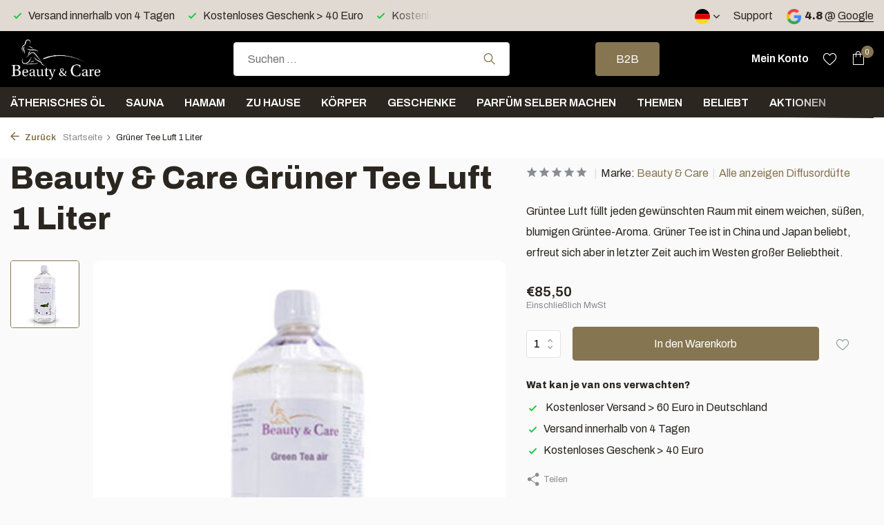

--- FILE ---
content_type: text/html;charset=utf-8
request_url: https://www.benc.nl/de/chamomille-luft-copy.html
body_size: 16910
content:
<!DOCTYPE html>
<html lang="de">
  <head>
        <meta charset="utf-8"/>
<!-- [START] 'blocks/head.rain' -->
<!--

  (c) 2008-2026 Lightspeed Netherlands B.V.
  http://www.lightspeedhq.com
  Generated: 22-01-2026 @ 01:17:54

-->
<link rel="canonical" href="https://www.benc.nl/de/chamomille-luft-copy.html"/>
<link rel="alternate" href="https://www.benc.nl/de/index.rss" type="application/rss+xml" title="Neue Produkte"/>
<meta name="robots" content="noodp,noydir"/>
<meta name="google-site-verification" content="84X1WX5G7n6EKlhQmGKOiMiR07sQIUdDUTKtwf2MGB0"/>
<meta property="og:url" content="https://www.benc.nl/de/chamomille-luft-copy.html?source=facebook"/>
<meta property="og:site_name" content="Beauty &amp; Care BV"/>
<meta property="og:title" content="Grüntee Luft"/>
<meta property="og:description" content="Grüntee Luft füllt jeden gewünschten Raum mit einem weichen, süßen, blumigen Grüntee-Aroma. Grüner Tee ist in China und Japan beliebt."/>
<meta property="og:image" content="https://cdn.webshopapp.com/shops/232775/files/463398146/beauty-care-gruener-tee-luft-1-liter.jpg"/>
<script src="https://www.powr.io/powr.js?external-type=lightspeed"></script>
<script>
(function(w,d,s,l,i){w[l]=w[l]||[];w[l].push({'gtm.start':
new Date().getTime(),event:'gtm.js'});var f=d.getElementsByTagName(s)[0],
j=d.createElement(s),dl=l!='dataLayer'?'&l='+l:'';j.async=true;j.src=
'https://www.googletagmanager.com/gtm.js?id='+i+dl;f.parentNode.insertBefore(j,f);
})(window,document,'script','dataLayer','GTM-5HV65PM');
</script>
<script>
(function () {
                window.usermaven = window.usermaven || (function () { (window.usermavenQ = window.usermavenQ || []).push(arguments); })
                var t = document.createElement('script'),
                      s = document.getElementsByTagName('script')[0];
                t.defer = true;
                t.id = 'um-tracker';
                t.setAttribute('data-tracking-host', "https://px.benc.nl")
                t.setAttribute('data-key', 'UMKI39kNkV');
                t.setAttribute('data-autocapture', 'true');  
                t.setAttribute('data-randomize-url','true');
                t.src = 'https://px.benc.nl/lib.js';
                s.parentNode.insertBefore(t, s);
        })();
</script>
<script src="https://exactonlineapp.cmdcbv.app/public/exactOnline-232775.js"></script>
<!--[if lt IE 9]>
<script src="https://cdn.webshopapp.com/assets/html5shiv.js?2025-02-20"></script>
<![endif]-->
<!-- [END] 'blocks/head.rain' -->
    <title>Grüntee Luft - Beauty &amp; Care BV</title>
    <meta name="description" content="Grüntee Luft füllt jeden gewünschten Raum mit einem weichen, süßen, blumigen Grüntee-Aroma. Grüner Tee ist in China und Japan beliebt." />
    <meta name="keywords" content="Grüntee Luft" />
    <meta http-equiv="X-UA-Compatible" content="IE=edge">
    <meta name="viewport" content="width=device-width, initial-scale=1.0, maximum-scale=5.0, user-scalable=no">
    <meta name="apple-mobile-web-app-capable" content="yes">
    <meta name="apple-mobile-web-app-status-bar-style" content="black">

    <link rel="shortcut icon" href="https://cdn.webshopapp.com/shops/232775/themes/183287/v/2141575/assets/favicon.ico?20240219130437" type="image/x-icon" />
    <link rel="preconnect" href="https://fonts.gstatic.com" />
    <link rel="dns-prefetch" href="https://fonts.gstatic.com">
    <link rel="preconnect" href="https://fonts.googleapis.com">
		<link rel="dns-prefetch" href="https://fonts.googleapis.com">
		<link rel="preconnect" href="https://ajax.googleapis.com">
		<link rel="dns-prefetch" href="https://ajax.googleapis.com">
		<link rel="preconnect" href="https://cdn.webshopapp.com/">
		<link rel="dns-prefetch" href="https://cdn.webshopapp.com/">
    
                        <link rel="preload" href="https://fonts.googleapis.com/css2?family=Archivo:wght@300;400;600&family=Archivo:wght@300;600;800&display=swap" as="style" />
    <link rel="preload" href="https://cdn.webshopapp.com/shops/232775/themes/183287/assets/bootstrap-min.css?20260121140904" as="style" />
    <link rel="preload" href="https://cdn.webshopapp.com/shops/232775/themes/183287/assets/owl-carousel-min.css?20260121140904" as="style" />
    <link rel="preload" href="https://cdn.jsdelivr.net/npm/@fancyapps/ui/dist/fancybox.css" as="style" />
    <link rel="preload" href="https://cdn.webshopapp.com/assets/gui-2-0.css?2025-02-20" as="style" />
    <link rel="preload" href="https://cdn.webshopapp.com/assets/gui-responsive-2-0.css?2025-02-20" as="style" />
        	<link rel="preload" href="https://cdn.webshopapp.com/shops/232775/themes/183287/assets/icomoon-light.ttf?20260121140904" as="font" crossorigin>
        <link rel="preload" href="https://cdn.webshopapp.com/shops/232775/themes/183287/assets/style.css?20260121140904" as="style" />
    <link rel="preload" href="https://cdn.webshopapp.com/shops/232775/themes/183287/assets/custom.css?20260121140904" as="style" />
    
    <script src="https://cdn.webshopapp.com/assets/jquery-1-9-1.js?2025-02-20"></script>
            <link rel="preload" href="https://cdn.webshopapp.com/shops/232775/themes/183287/assets/bootstrap-min.js?20260121140904" as="script">
    <link rel="preload" href="https://cdn.webshopapp.com/assets/gui.js?2025-02-20" as="script">
    <link rel="preload" href="https://cdn.webshopapp.com/assets/gui-responsive-2-0.js?2025-02-20" as="script">
    <link rel="preload" href="https://cdn.webshopapp.com/shops/232775/themes/183287/assets/scripts.js?20260121140904" as="script">
    <link rel="preload" href="https://cdn.webshopapp.com/shops/232775/themes/183287/assets/global.js?20260121140904" as="script">
    
    <meta property="og:title" content="Grüntee Luft">
<meta property="og:type" content="website"> 
<meta property="og:site_name" content="Beauty &amp; Care BV">
<meta property="og:url" content="https://www.benc.nl/">
<meta property="og:image" content="https://cdn.webshopapp.com/shops/232775/files/463398146/1000x1000x2/beauty-care-gruener-tee-luft-1-liter.jpg">
<meta name="twitter:title" content="Grüntee Luft">
<meta name="twitter:description" content="Grüntee Luft füllt jeden gewünschten Raum mit einem weichen, süßen, blumigen Grüntee-Aroma. Grüner Tee ist in China und Japan beliebt.">
<meta name="twitter:site" content="Beauty &amp; Care BV">
<meta name="twitter:card" content="https://cdn.webshopapp.com/shops/232775/themes/183287/v/1467370/assets/logo.png?20240219130436">
<meta name="twitter:image" content="https://cdn.webshopapp.com/shops/232775/themes/183287/assets/share-image.jpg?20260121140904">
<script type="application/ld+json">
  [
        {
      "@context": "https://schema.org/",
      "@type": "BreadcrumbList",
      "itemListElement":
      [
        {
          "@type": "ListItem",
          "position": 1,
          "item": {
            "@id": "https://www.benc.nl/de/",
            "name": "Home"
          }
        },
                {
          "@type": "ListItem",
          "position": 2,
          "item":	{
            "@id": "https://www.benc.nl/de/chamomille-luft-copy.html",
            "name": "Grüner Tee Luft 1 Liter"
          }
        }              ]
    },
            {
      "@context": "https://schema.org/",
      "@type": "Product", 
      "name": "Beauty &amp; Care Grüner Tee Luft 1 Liter",
      "url": "https://www.benc.nl/de/chamomille-luft-copy.html",
      "productID": "140656253",
            "brand": {
        "@type": "Brand",
        "name": "Beauty &amp; Care"
      },
            "description": "Grüntee Luft füllt jeden gewünschten Raum mit einem weichen, süßen, blumigen Grüntee-Aroma. Grüner Tee ist in China und Japan beliebt, erfreut sich aber in letzter Zeit auch im Westen großer Beliebtheit.",      "image": [
            "https://cdn.webshopapp.com/shops/232775/files/463398146/1500x1500x2/beauty-care-gruener-tee-luft-1-liter.jpg"            ],
            "mpn": "120195",      "sku": "16051621",      "offers": {
        "@type": "Offer",
        "price": "85.50",
        "url": "https://www.benc.nl/de/chamomille-luft-copy.html",
        "priceValidUntil": "2027-01-22",
        "priceCurrency": "EUR",
                "availability": "https://schema.org/InStock",
        "inventoryLevel": "0"
              }
          },
        {
      "@context": "https://schema.org/",
      "@type": "Organization",
      "url": "https://www.benc.nl/",
      "name": "Beauty &amp; Care BV",
      "legalName": "Beauty &amp; Care BV",
      "description": "Grüntee Luft füllt jeden gewünschten Raum mit einem weichen, süßen, blumigen Grüntee-Aroma. Grüner Tee ist in China und Japan beliebt.",
      "logo": "https://cdn.webshopapp.com/shops/232775/themes/183287/v/1467370/assets/logo.png?20240219130436",
      "image": "https://cdn.webshopapp.com/shops/232775/themes/183287/assets/share-image.jpg?20260121140904",
      "contactPoint": {
        "@type": "ContactPoint",
        "contactType": "Customer service",
        "telephone": ""
      },
      "address": {
        "@type": "PostalAddress",
        "streetAddress": "",
        "addressLocality": "",
        "postalCode": "",
        "addressCountry": "DE"
      }
  
    },
    { 
      "@context": "https://schema.org/", 
      "@type": "WebSite", 
      "url": "https://www.benc.nl/", 
      "name": "Beauty &amp; Care BV",
      "description": "Grüntee Luft füllt jeden gewünschten Raum mit einem weichen, süßen, blumigen Grüntee-Aroma. Grüner Tee ist in China und Japan beliebt.",
      "author": [
        {
          "@type": "Organization",
          "url": "https://www.dmws.nl/",
          "name": "DMWS BV",
          "address": {
            "@type": "PostalAddress",
            "streetAddress": "Wilhelmina plein 25",
            "addressLocality": "Eindhoven",
            "addressRegion": "NB",
            "postalCode": "5611 HG",
            "addressCountry": "NL"
          }
        }
      ]
    }      ]
</script>    
    <link rel="stylesheet" href="https://fonts.googleapis.com/css2?family=Archivo:wght@300;400;600&family=Archivo:wght@300;600;800&display=swap" type="text/css">
    <link rel="stylesheet" href="https://cdn.webshopapp.com/shops/232775/themes/183287/assets/bootstrap-min.css?20260121140904" type="text/css">
    <link rel="stylesheet" href="https://cdn.webshopapp.com/shops/232775/themes/183287/assets/owl-carousel-min.css?20260121140904" type="text/css">
    <link rel="stylesheet" href="https://cdn.jsdelivr.net/npm/@fancyapps/ui/dist/fancybox.css" type="text/css">
    <link rel="stylesheet" href="https://cdn.webshopapp.com/assets/gui-2-0.css?2025-02-20" type="text/css">
    <link rel="stylesheet" href="https://cdn.webshopapp.com/assets/gui-responsive-2-0.css?2025-02-20" type="text/css">
    <link rel="stylesheet" href="https://cdn.webshopapp.com/shops/232775/themes/183287/assets/style.css?20260121140904" type="text/css">
    <link rel="stylesheet" href="https://cdn.webshopapp.com/shops/232775/themes/183287/assets/custom.css?20260121140904" type="text/css">
        
  </head>
  <body>
    <aside id="cart" class="sidebar d-flex cart palette-bg-white"><div class="heading d-none d-sm-block"><i class="icon-x close"></i><h3>Mein Warenkorb</h3></div><div class="heading d-sm-none palette-bg-accent-light mobile"><i class="icon-x close"></i><h3>Mein Warenkorb</h3></div><div class="filledCart d-none"><ul class="list-cart list-inline mb-0 scrollbar"></ul><div class="totals-wrap"><p data-cart="total">Gesamt (<span class="length">0</span>) Produkte<span class="amount">€0,00</span></p><p data-cart="shipping" class="shipping d-none">Versandkosten nach NL und BE<span class="positive"><b>Gratis</b></span></p><p data-cart="vat">MWST.<span>€0,00</span></p><p class="free-shipping">Shop nog voor <b class="amount">€30,00</b> en je bestelling wordt <b class="positive">Gratis</b> verzonden!</p><p class="total" data-cart="grand-total"><b>Insgesamt</b><span class="grey">Einschließlich MwSt</span><span><b>€0,00</b></span></p></div><div class="continue d-flex align-items-center"><a href="https://www.benc.nl/de/cart/" class="button solid cta">Ja, ik wil dit bestellen</a></div><div class="link">NL Levering 1-2 werkdagen</div></div><p class="emptyCart align-items-center">Keine Artikel in Ihrem Warenkorb...</p><div class="bottom d-none d-sm-block"><div class="payments d-flex justify-content-center flex-wrap dmws-payments"><div class="d-flex align-items-center justify-content-center"><img class="lazy" src="https://cdn.webshopapp.com/shops/232775/themes/183287/assets/lazy-preload.jpg?20260121140904" data-src="https://cdn.webshopapp.com/assets/icon-payment-invoice.png?2025-02-20" alt="Invoice" height="16" width="37" /></div><div class="d-flex align-items-center justify-content-center"><img class="lazy" src="https://cdn.webshopapp.com/shops/232775/themes/183287/assets/lazy-preload.jpg?20260121140904" data-src="https://cdn.webshopapp.com/assets/icon-payment-pin.png?2025-02-20" alt="Pin" height="16" width="37" /></div></div></div></aside><aside id="sidereview" class="sidebar d-flex palette-bg-white"><div class="heading d-none d-sm-block"><i class="icon-x close"></i><h3>Schreibe deine eigene Bewertung für Grüner Tee Luft 1 Liter</h3></div><div class="heading d-sm-none palette-bg-white"><i class="icon-x close"></i><h3>Schreibe deine eigene Bewertung für Grüner Tee Luft 1 Liter</h3></div><form action="https://www.benc.nl/de/account/reviewPost/140656253/" method="post" id="form-review"><input type="hidden" name="key" value="68a379fe23927507d253e844d71439e1"><label for="review-form-score">Hoeveel sterren geeft u ons?</label><div class="d-flex align-items-center stars-wrap"><div class="d-flex align-items-center stars"><i class="icon-star active" data-stars="1"></i><i class="icon-star active" data-stars="2"></i><i class="icon-star active" data-stars="3"></i><i class="icon-star active" data-stars="4"></i><i class="icon-star active" data-stars="5"></i></div><span data-message="1" style="display: none;">Maar 1 ster?</span><span data-message="2" style="display: none;">Yaay 2 sterren.</span><span data-message="3" style="display: none;">3 sterren, nice.</span><span data-message="4" style="display: none;">Not bad.</span><span data-message="5">Fantastisch, 5 sterren!</span></div><select id="review-form-score" name="score"><option value="1">1 Stern</option><option value="2">2 Stern (e)</option><option value="3">3 Stern (e)</option><option value="4">4 Stern (e)</option><option value="5" selected="selected">5 Stern (e)</option></select><div><label for="review-form-name">Name *</label><input id="review-form-name" type="text" name="name" value="" required placeholder="Name"></div><div><label for="review-form-email">E-Mail <span>Ihre E-Mail-Adresse wird nicht veröffentlicht.</span></label><input id="review-form-email" type="text" name="email" value="" placeholder="E-Mail"></div><div><label for="review-form-review">Nachricht *</label><textarea id="review-form-review" class="" name="review" required placeholder="Bewerten"></textarea></div><button type="submit" class="button">Senden</button></form></aside><header id="variant-1" class="d-none d-md-block sticky"><div class="topbar palette-bg-light"><div class="container"><div class="row align-items-center justify-content-between"><div class="col-6 col-lg-5 col-xl-6"><div class="usp" data-total="3"><div class="list"><div class="item"><i class="icon-check"></i>  Kostenloser Versand > 60 Euro in Deutschland</div><div class="item"><i class="icon-check"></i> Versand innerhalb von 4 Tagen</div><div class="item"><i class="icon-check"></i> Kostenloses Geschenk > 40 Euro</div></div></div></div><div class="col-6 col-lg-7 col-xl-6 d-flex justify-content-end right"><div class="d-none d-md-block drop-down languages"><div class="current"><img class="lazy" src="https://cdn.webshopapp.com/shops/232775/themes/183287/assets/lazy-preload.jpg?20260121140904" data-src="https://cdn.webshopapp.com/shops/232775/themes/183287/assets/flag-de.svg?20260121140904" alt="Deutsch" width="22" height="22"><i class="icon-chevron-down"></i></div><div class="drop shadow"><a title="Nederlands" lang="nl" href="https://www.benc.nl/nl/go/product/140656253" class="d-flex nf"><img class="lazy" src="https://cdn.webshopapp.com/shops/232775/themes/183287/assets/lazy-preload.jpg?20260121140904" data-src="https://cdn.webshopapp.com/shops/232775/themes/183287/assets/flag-nl.svg?20260121140904" alt="Nederlands" width="18" height="18"><span>Nederlands</span></a><a title="Deutsch" lang="de" href="https://www.benc.nl/de/go/product/140656253" class="d-flex nf"><img class="lazy" src="https://cdn.webshopapp.com/shops/232775/themes/183287/assets/lazy-preload.jpg?20260121140904" data-src="https://cdn.webshopapp.com/shops/232775/themes/183287/assets/flag-de.svg?20260121140904" alt="Deutsch" width="18" height="18"><span>Deutsch</span></a><a title="English" lang="en" href="https://www.benc.nl/en/go/product/140656253" class="d-flex nf"><img class="lazy" src="https://cdn.webshopapp.com/shops/232775/themes/183287/assets/lazy-preload.jpg?20260121140904" data-src="https://cdn.webshopapp.com/shops/232775/themes/183287/assets/flag-en.svg?20260121140904" alt="English" width="18" height="18"><span>English</span></a><a title="Français" lang="fr" href="https://www.benc.nl/fr/go/product/140656253" class="d-flex nf"><img class="lazy" src="https://cdn.webshopapp.com/shops/232775/themes/183287/assets/lazy-preload.jpg?20260121140904" data-src="https://cdn.webshopapp.com/shops/232775/themes/183287/assets/flag-fr.svg?20260121140904" alt="Français" width="18" height="18"><span>Français</span></a></div></div><div><a href="/service">Support</a></div><div class="review-widget"><img class="lazy" src="https://cdn.webshopapp.com/shops/232775/themes/183287/assets/lazy-preload.jpg?20260121140904" data-src="https://cdn.webshopapp.com/shops/232775/themes/183287/assets/review-widget.png?20260121140856" alt="Review Logo" height="22" width="22" /><b>4.8</b><span class="d-none d-lg-inline"> @ <a href="https://www.google.com/search?newwindow=1&amp;sca_esv=0baf5c9e671f57b4&amp;tbm=lcl&amp;sxsrf=ADLYWIKagcsdRXGAcm735se0LqU04Ip9EA:1733778114278&amp;q=Beauty+%26+Care+Reviews&amp;rflfq=1&amp;num=20&amp;stick=H4sIAAAAAAAAAONgkxIyNbY0sLQwNTAxMDIwNTA0NjbawMj4ilHUKTWxtKRSQU3BObEoVSEotSwztb" target="_blank">Google</a></span></div></div></div></div></div><div class="sticky"><div class="overlay palette-bg-dark"></div><div class="mainbar palette-bg-dark"><div class="container"><div class="row align-items-center justify-content-between"><div class="col-12 d-flex align-items-center justify-content-between"><a href="https://www.benc.nl/de/" title="Wellness producte, sauna aufguss concentraten und massage öl" class="logo nf"><img src="https://cdn.webshopapp.com/shops/232775/themes/183287/v/1467370/assets/logo.png?20240219130436" alt="Wellness producte, sauna aufguss concentraten und massage öl" width="200" height="65" /></a><form action="https://www.benc.nl/de/search/" method="get" role="search" class="formSearch search-form default"><input type="text" name="q" autocomplete="off" value="" aria-label="Suchen" placeholder="Suchen ..." /><i class="icon-x"></i><button type="submit" class="search-btn" title="Suchen"><i class="icon-search"></i></button><div class="search-results palette-bg-black"><div class="heading">Suchergebnisse für '<span></span>'</div><ul class="list-inline list-results"></ul><ul class="list-inline list-products"></ul><a href="#" class="all">Alle Ergebnisse anzeigen</a></div></form><a href="https://www.benc.nl/nl/b2b/" class="button">B2B</a><div class="wrap-cart d-flex align-items-center"><a href="https://www.benc.nl/de/account/login/" class="nf"><span class="d-lg-none"><i class="icon-account"></i></span><span class="d-none d-lg-block"> Mein Konto</span></a><div class="drop-down account wishlist"><div class="current"><a href="https://www.benc.nl/de/account/login/" aria-label="Wunschzettel" class="nf"><span class="fs0">Wunschzettel</span><i class="icon-wishlist"></i></a></div></div><a href="https://www.benc.nl/de/cart/" class="pos-r cart nf"><i class="icon-bag"></i><span class="count">0</span></a></div></div></div></div></div><div class="menubar palette-bg-black"><div class="container"><div class="row"><div class="col-12"><div class="menu d-none d-md-flex align-items-center default default standard "><ul class="list-inline mb-0"><li class="list-inline-item has-sub"><a href="https://www.benc.nl/de/aetherisches-oel/">Ätherisches Öl </a><ul class="sub palette-bg-white"><li class=""><a href="https://www.benc.nl/de/aetherisches-oel/aetherisches-oel-rein/">Ätherisches Öl rein</a></li><li class=""><a href="https://www.benc.nl/de/aetherisches-oel/aetherische-oelmischung/">Ätherische Ölmischung</a></li><li class=""><a href="https://www.benc.nl/de/aetherisches-oel/mentholkristalle/">Mentholkristalle</a></li><li class=""><a href="https://www.benc.nl/de/aetherisches-oel/aromazubehoer/">Aromazubehör</a></li></ul></li><li class="list-inline-item has-sub"><a href="https://www.benc.nl/de/sauna/">Sauna</a><ul class="sub palette-bg-white"><li class="has-children"><a href="https://www.benc.nl/de/sauna/saunaduefte/">Saunadüfte<i class="icon-chevron-down"></i></a><ul class="subsub palette-bg-white"><li class="has-children"><a href="https://www.benc.nl/de/sauna/saunaduefte/reine-saunaduefte/">Reine Saunadüfte<i class="icon-chevron-down"></i></a><ul class="subsubsub palette-bg-white"><li><a href="https://www.benc.nl/de/sauna/saunaduefte/reine-saunaduefte/aetherisches-oel-sauna/">Ätherisches Öl - Sauna</a></li><li><a href="https://www.benc.nl/de/sauna/saunaduefte/reine-saunaduefte/aetherische-oelmischung-sauna/">Ätherische Ölmischung - Sauna</a></li><li><a href="https://www.benc.nl/de/sauna/saunaduefte/reine-saunaduefte/parfuemoel-sauna/">Parfümöl - Sauna</a></li></ul></li><li><a href="https://www.benc.nl/de/sauna/saunaduefte/saunaaufguss/">Saunaaufguss</a></li><li><a href="https://www.benc.nl/de/sauna/saunaduefte/saunaaufguss-basis/">Saunaaufguss basis</a></li></ul></li><li class=""><a href="https://www.benc.nl/de/sauna/dampfbadmilch/">Dampfbadmilch</a></li><li class=""><a href="https://www.benc.nl/de/sauna/diffusorduefte/">Diffusordüfte</a></li><li class="has-children"><a href="https://www.benc.nl/de/sauna/saunazubehoer/">Saunazubehör<i class="icon-chevron-down"></i></a><ul class="subsub palette-bg-white"><li><a href="https://www.benc.nl/de/sauna/saunazubehoer/saunakuebel/">Saunakübel</a></li><li><a href="https://www.benc.nl/de/sauna/saunazubehoer/saunakissen/">Saunakissen</a></li><li><a href="https://www.benc.nl/de/sauna/saunazubehoer/faecher/">Fächer</a></li></ul></li><li class=""><a href="https://www.benc.nl/de/sauna/erklaerung-der-duefte-von-sauna-aufguessen/">Erklärung der Düfte von Sauna Aufgüssen</a></li><li class=""><a href="https://www.benc.nl/de/sauna/klinik/">Klinik</a></li></ul></li><li class="list-inline-item has-sub"><a href="https://www.benc.nl/de/hamam/">Hamam</a><ul class="sub palette-bg-white"><li class=""><a href="https://www.benc.nl/de/hamam/seife/">Seife</a></li><li class=""><a href="https://www.benc.nl/de/hamam/ghassoul-rasul/">Ghassoul / Rasul</a></li><li class=""><a href="https://www.benc.nl/de/hamam/duefte/">Düfte</a></li><li class=""><a href="https://www.benc.nl/de/hamam/hamamtuch/">Hamamtuch</a></li><li class=""><a href="https://www.benc.nl/de/hamam/zubehoer/">Zubehör</a></li></ul></li><li class="list-inline-item has-sub"><a href="https://www.benc.nl/de/zu-hause/">Zu Hause</a><ul class="sub palette-bg-white"><li class=""><a href="https://www.benc.nl/de/zu-hause/duftstaebchen/">Duftstäbchen</a></li><li class=""><a href="https://www.benc.nl/de/zu-hause/raumspray/">Raumspray</a></li><li class=""><a href="https://www.benc.nl/de/zu-hause/bett-und-koerperspray/">Bett- und Körperspray</a></li><li class=""><a href="https://www.benc.nl/de/zu-hause/reine-duefte-fuer-zu-hause/">Reine Düfte für zu Hause </a></li><li class=""><a href="https://www.benc.nl/de/zu-hause/diffusor/">Diffusor</a></li></ul></li><li class="list-inline-item has-sub"><a href="https://www.benc.nl/de/koerper/">Körper</a><ul class="sub palette-bg-white"><li class="has-children"><a href="https://www.benc.nl/de/koerper/massage/">Massage<i class="icon-chevron-down"></i></a><ul class="subsub palette-bg-white"><li><a href="https://www.benc.nl/de/koerper/massage/massage-oel/">Massage-Öl</a></li><li><a href="https://www.benc.nl/de/koerper/massage/kraeuterstempel/">Kräuterstempel</a></li></ul></li><li class="has-children"><a href="https://www.benc.nl/de/koerper/schoenheit/">Schönheit<i class="icon-chevron-down"></i></a><ul class="subsub palette-bg-white"><li><a href="https://www.benc.nl/de/koerper/schoenheit/augenbrauenfarbe/">Augenbrauenfarbe</a></li><li><a href="https://www.benc.nl/de/koerper/schoenheit/beauty-produkte/">Beauty-Produkte</a></li></ul></li><li class="has-children"><a href="https://www.benc.nl/de/koerper/schrubben/">Schrubben<i class="icon-chevron-down"></i></a><ul class="subsub palette-bg-white"><li><a href="https://www.benc.nl/de/koerper/schrubben/schrubbelgel/">Schrubbelgel</a></li><li><a href="https://www.benc.nl/de/koerper/schrubben/schrubbelsalz/">Schrubbelsalz</a></li></ul></li><li class="has-children"><a href="https://www.benc.nl/de/koerper/dusche/">Dusche<i class="icon-chevron-down"></i></a><ul class="subsub palette-bg-white"><li><a href="https://www.benc.nl/de/koerper/dusche/handseife/">Handseife</a></li><li><a href="https://www.benc.nl/de/koerper/dusche/duschgel/">Duschgel</a></li><li><a href="https://www.benc.nl/de/koerper/dusche/shampoo/">Shampoo</a></li><li><a href="https://www.benc.nl/de/koerper/dusche/koerperlotion/">Körperlotion</a></li></ul></li><li class=""><a href="https://www.benc.nl/de/koerper/badeoel/">Badeöl</a></li></ul></li><li class="list-inline-item has-sub"><a href="https://www.benc.nl/de/geschenke/">Geschenke</a><ul class="sub palette-bg-white"><li class=""><a href="https://www.benc.nl/de/geschenke/sauna/">Sauna</a></li><li class=""><a href="https://www.benc.nl/de/geschenke/zu-hause/">Zu Hause</a></li><li class=""><a href="https://www.benc.nl/de/geschenke/koerper/">Körper</a></li><li class=""><a href="https://www.benc.nl/de/geschenke/weihnachtspakete/"> Weihnachtspakete</a></li></ul></li><li class="list-inline-item has-sub"><a href="https://www.benc.nl/de/parfuem-selber-machen/">Parfüm selber machen</a><ul class="sub palette-bg-white"><li class=""><a href="https://www.benc.nl/de/parfuem-selber-machen/hygiene/">Hygiene</a></li><li class=""><a href="https://www.benc.nl/de/parfuem-selber-machen/parfuemoele/">Parfümöle</a></li><li class=""><a href="https://www.benc.nl/de/parfuem-selber-machen/verpackung/">Verpackung</a></li></ul></li><li class="list-inline-item has-sub"><a href="https://www.benc.nl/de/themen/">Themen</a><ul class="sub palette-bg-white"><li class="has-children"><a href="https://www.benc.nl/de/themen/jahreszeiten/">Jahreszeiten<i class="icon-chevron-down"></i></a><ul class="subsub palette-bg-white"><li><a href="https://www.benc.nl/de/themen/jahreszeiten/herbst/">Herbst</a></li><li><a href="https://www.benc.nl/de/themen/jahreszeiten/winter/">Winter</a></li><li><a href="https://www.benc.nl/de/themen/jahreszeiten/fruehling/">Frühling</a></li><li><a href="https://www.benc.nl/de/themen/jahreszeiten/sommer/">Sommer</a></li></ul></li><li class="has-children"><a href="https://www.benc.nl/de/themen/feiertage/">Feiertage<i class="icon-chevron-down"></i></a><ul class="subsub palette-bg-white"><li><a href="https://www.benc.nl/de/themen/feiertage/halloween/">Halloween</a></li><li><a href="https://www.benc.nl/de/themen/feiertage/weihnachtsmann/">Weihnachtsmann</a></li><li><a href="https://www.benc.nl/de/themen/feiertage/weihnachten/">Weihnachten</a></li><li><a href="https://www.benc.nl/de/themen/feiertage/silvester/">Silvester</a></li><li><a href="https://www.benc.nl/de/themen/feiertage/feiern-sie-die-liebe/">Feiern Sie die Liebe</a></li><li><a href="https://www.benc.nl/de/themen/feiertage/ostern/">Ostern</a></li><li><a href="https://www.benc.nl/de/themen/feiertage/koenigstag/">Königstag</a></li><li><a href="https://www.benc.nl/de/themen/feiertage/muttertag/">Muttertag</a></li><li><a href="https://www.benc.nl/de/themen/feiertage/vatertag/">Vatertag </a></li></ul></li><li class="has-children"><a href="https://www.benc.nl/de/themen/landen/">Landen<i class="icon-chevron-down"></i></a><ul class="subsub palette-bg-white"><li><a href="https://www.benc.nl/de/themen/landen/niederlande/">Niederlande</a></li><li><a href="https://www.benc.nl/de/themen/landen/belgien/">Belgien </a></li><li><a href="https://www.benc.nl/de/themen/landen/frankreich/">Frankreich</a></li><li><a href="https://www.benc.nl/de/themen/landen/spanien/">Spanien</a></li><li><a href="https://www.benc.nl/de/themen/landen/thailand/">Thailand </a></li><li><a href="https://www.benc.nl/de/themen/landen/japan/">Japan</a></li><li><a href="https://www.benc.nl/de/themen/landen/tropische-insel/">Tropische Insel</a></li></ul></li><li class="has-children"><a href="https://www.benc.nl/de/themen/kulturen/">Kulturen<i class="icon-chevron-down"></i></a><ul class="subsub palette-bg-white"><li><a href="https://www.benc.nl/de/themen/kulturen/orientalisch/">Orientalisch</a></li><li><a href="https://www.benc.nl/de/themen/kulturen/1001-nacht/">1001 Nacht</a></li><li><a href="https://www.benc.nl/de/themen/kulturen/ayurveda/">Ayurveda</a></li><li><a href="https://www.benc.nl/de/themen/kulturen/hamam/">Hamam</a></li><li><a href="https://www.benc.nl/de/themen/kulturen/spirituell/">Spirituell</a></li></ul></li><li class="has-children"><a href="https://www.benc.nl/de/themen/gesundheit/">Gesundheit<i class="icon-chevron-down"></i></a><ul class="subsub palette-bg-white"><li><a href="https://www.benc.nl/de/themen/gesundheit/schwangerschaft/">Schwangerschaft</a></li><li><a href="https://www.benc.nl/de/themen/gesundheit/shea-butter/">Shea Butter</a></li><li><a href="https://www.benc.nl/de/themen/gesundheit/kuehlung/">Kühlung</a></li><li><a href="https://www.benc.nl/de/themen/gesundheit/heuschnupfen/">Heuschnupfen</a></li><li><a href="https://www.benc.nl/de/themen/gesundheit/zecken/">Zecken</a></li><li><a href="https://www.benc.nl/de/themen/gesundheit/muecken/">Mücken</a></li><li><a href="https://www.benc.nl/de/themen/gesundheit/reinigen-sie-die-luft/">Reinigen Sie die Luft</a></li><li><a href="https://www.benc.nl/de/themen/gesundheit/chakren/"> Chakren </a></li><li><a href="https://www.benc.nl/de/themen/gesundheit/vegane-produkte/">Vegane Produkte</a></li></ul></li></ul></li><li class="list-inline-item has-sub"><a href="https://www.benc.nl/de/beliebt/">Beliebt</a><ul class="sub palette-bg-white"><li class=""><a href="https://www.benc.nl/de/beliebt/eukalyptus/">Eukalyptus</a></li><li class=""><a href="https://www.benc.nl/de/beliebt/hamam/">Hamam</a></li><li class=""><a href="https://www.benc.nl/de/beliebt/lavendel/">Lavendel</a></li><li class=""><a href="https://www.benc.nl/de/beliebt/minze/">Minze</a></li><li class=""><a href="https://www.benc.nl/de/beliebt/rosenmoschus/">Rosenmoschus</a></li><li class=""><a href="https://www.benc.nl/de/beliebt/rosen/">Rosen</a></li><li class=""><a href="https://www.benc.nl/de/beliebt/kiefer/">Kiefer</a></li><li class=""><a href="https://www.benc.nl/de/beliebt/vanille/">Vanille</a></li><li class=""><a href="https://www.benc.nl/de/beliebt/bernstein/">Bernstein</a></li><li class=""><a href="https://www.benc.nl/de/beliebt/opium/">Opium</a></li><li class=""><a href="https://www.benc.nl/de/beliebt/bambus/">Bambus</a></li><li class=""><a href="https://www.benc.nl/de/beliebt/orange/">Orange</a></li><li class=""><a href="https://www.benc.nl/de/beliebt/sandelholz/">Sandelholz</a></li><li class=""><a href="https://www.benc.nl/de/beliebt/zitronengras/">Zitronengras</a></li><li class=""><a href="https://www.benc.nl/de/beliebt/winter/">Winter</a></li><li class=""><a href="https://www.benc.nl/de/beliebt/birke/">Birke</a></li><li class=""><a href="https://www.benc.nl/de/beliebt/ingrids-favoriten/">Ingrids Favoriten</a></li></ul></li><li class="list-inline-item"><a href="https://www.benc.nl/de/aktionen/">Aktionen</a></li></ul></div></div></div></div></div></div><div class="spacetop"></div></header><header id="mobile-variant-3" class="d-md-none mobile-header sticky"><div class="overlay palette-bg-dark"></div><div class="top shadow palette-bg-black"><div class="container"><div class="row"><div class="col-12 d-flex align-items-center justify-content-between"><div class="d-md-none mobile-menu"><i class="icon-menu"></i><div class="menu-wrapper"><div class="d-flex align-items-center justify-content-between heading palette-bg-dark"><span>Menu</span><i class="icon-x"></i></div><ul class="list-inline mb-0 palette-bg-dark"><li class="categories"><a href="https://www.benc.nl/de/catalog/" data-title="kategorien">Kategorien</a><div class="back">Zurück zu <span></span></div><ul><li class="has-sub "><a href="https://www.benc.nl/de/aetherisches-oel/" class="nf" data-title="ätherisches öl ">Ätherisches Öl <i class="icon-chevron-down"></i></a><ul class="sub"><li class=""><a href="https://www.benc.nl/de/aetherisches-oel/aetherisches-oel-rein/" data-title="ätherisches öl rein">Ätherisches Öl rein</a></li><li class=""><a href="https://www.benc.nl/de/aetherisches-oel/aetherische-oelmischung/" data-title="ätherische ölmischung">Ätherische Ölmischung</a></li><li class=""><a href="https://www.benc.nl/de/aetherisches-oel/mentholkristalle/" data-title="mentholkristalle">Mentholkristalle</a></li><li class=""><a href="https://www.benc.nl/de/aetherisches-oel/aromazubehoer/" data-title="aromazubehör">Aromazubehör</a></li></ul></li><li class="has-sub "><a href="https://www.benc.nl/de/sauna/" class="nf" data-title="sauna">Sauna<i class="icon-chevron-down"></i></a><ul class="sub"><li class="has-children"><a href="https://www.benc.nl/de/sauna/saunaduefte/" data-title="saunadüfte">Saunadüfte<i class="icon-chevron-down"></i></a><ul class="sub"><li><a href="https://www.benc.nl/de/sauna/saunaduefte/reine-saunaduefte/" data-title="reine saunadüfte">Reine Saunadüfte<i class="icon-chevron-down"></i></a><ul class="sub"><li><a href="https://www.benc.nl/de/sauna/saunaduefte/reine-saunaduefte/aetherisches-oel-sauna/" data-title="ätherisches öl - sauna">Ätherisches Öl - Sauna</a></li><li><a href="https://www.benc.nl/de/sauna/saunaduefte/reine-saunaduefte/aetherische-oelmischung-sauna/" data-title="ätherische ölmischung - sauna">Ätherische Ölmischung - Sauna</a></li><li><a href="https://www.benc.nl/de/sauna/saunaduefte/reine-saunaduefte/parfuemoel-sauna/" data-title="parfümöl - sauna">Parfümöl - Sauna</a></li></ul></li><li><a href="https://www.benc.nl/de/sauna/saunaduefte/saunaaufguss/" data-title="saunaaufguss">Saunaaufguss</a></li><li><a href="https://www.benc.nl/de/sauna/saunaduefte/saunaaufguss-basis/" data-title="saunaaufguss basis">Saunaaufguss basis</a></li></ul></li><li class=""><a href="https://www.benc.nl/de/sauna/dampfbadmilch/" data-title="dampfbadmilch">Dampfbadmilch</a></li><li class=""><a href="https://www.benc.nl/de/sauna/diffusorduefte/" data-title="diffusordüfte">Diffusordüfte</a></li><li class="has-children"><a href="https://www.benc.nl/de/sauna/saunazubehoer/" data-title="saunazubehör">Saunazubehör<i class="icon-chevron-down"></i></a><ul class="sub"><li><a href="https://www.benc.nl/de/sauna/saunazubehoer/saunakuebel/" data-title="saunakübel">Saunakübel</a></li><li><a href="https://www.benc.nl/de/sauna/saunazubehoer/saunakissen/" data-title="saunakissen">Saunakissen</a></li><li><a href="https://www.benc.nl/de/sauna/saunazubehoer/faecher/" data-title="fächer">Fächer</a></li></ul></li><li class=""><a href="https://www.benc.nl/de/sauna/erklaerung-der-duefte-von-sauna-aufguessen/" data-title="erklärung der düfte von sauna aufgüssen">Erklärung der Düfte von Sauna Aufgüssen</a></li><li class=""><a href="https://www.benc.nl/de/sauna/klinik/" data-title="klinik">Klinik</a></li></ul></li><li class="has-sub "><a href="https://www.benc.nl/de/hamam/" class="nf" data-title="hamam">Hamam<i class="icon-chevron-down"></i></a><ul class="sub"><li class=""><a href="https://www.benc.nl/de/hamam/seife/" data-title="seife">Seife</a></li><li class=""><a href="https://www.benc.nl/de/hamam/ghassoul-rasul/" data-title="ghassoul / rasul">Ghassoul / Rasul</a></li><li class=""><a href="https://www.benc.nl/de/hamam/duefte/" data-title="düfte">Düfte</a></li><li class=""><a href="https://www.benc.nl/de/hamam/hamamtuch/" data-title="hamamtuch">Hamamtuch</a></li><li class=""><a href="https://www.benc.nl/de/hamam/zubehoer/" data-title="zubehör">Zubehör</a></li></ul></li><li class="has-sub "><a href="https://www.benc.nl/de/zu-hause/" class="nf" data-title="zu hause">Zu Hause<i class="icon-chevron-down"></i></a><ul class="sub"><li class=""><a href="https://www.benc.nl/de/zu-hause/duftstaebchen/" data-title="duftstäbchen">Duftstäbchen</a></li><li class=""><a href="https://www.benc.nl/de/zu-hause/raumspray/" data-title="raumspray">Raumspray</a></li><li class=""><a href="https://www.benc.nl/de/zu-hause/bett-und-koerperspray/" data-title="bett- und körperspray">Bett- und Körperspray</a></li><li class=""><a href="https://www.benc.nl/de/zu-hause/reine-duefte-fuer-zu-hause/" data-title="reine düfte für zu hause ">Reine Düfte für zu Hause </a></li><li class=""><a href="https://www.benc.nl/de/zu-hause/diffusor/" data-title="diffusor">Diffusor</a></li></ul></li><li class="has-sub "><a href="https://www.benc.nl/de/koerper/" class="nf" data-title="körper">Körper<i class="icon-chevron-down"></i></a><ul class="sub"><li class="has-children"><a href="https://www.benc.nl/de/koerper/massage/" data-title="massage">Massage<i class="icon-chevron-down"></i></a><ul class="sub"><li><a href="https://www.benc.nl/de/koerper/massage/massage-oel/" data-title="massage-öl">Massage-Öl</a></li><li><a href="https://www.benc.nl/de/koerper/massage/kraeuterstempel/" data-title="kräuterstempel">Kräuterstempel</a></li></ul></li><li class="has-children"><a href="https://www.benc.nl/de/koerper/schoenheit/" data-title="schönheit">Schönheit<i class="icon-chevron-down"></i></a><ul class="sub"><li><a href="https://www.benc.nl/de/koerper/schoenheit/augenbrauenfarbe/" data-title="augenbrauenfarbe">Augenbrauenfarbe</a></li><li><a href="https://www.benc.nl/de/koerper/schoenheit/beauty-produkte/" data-title="beauty-produkte">Beauty-Produkte</a></li></ul></li><li class="has-children"><a href="https://www.benc.nl/de/koerper/schrubben/" data-title="schrubben">Schrubben<i class="icon-chevron-down"></i></a><ul class="sub"><li><a href="https://www.benc.nl/de/koerper/schrubben/schrubbelgel/" data-title="schrubbelgel">Schrubbelgel</a></li><li><a href="https://www.benc.nl/de/koerper/schrubben/schrubbelsalz/" data-title="schrubbelsalz">Schrubbelsalz</a></li></ul></li><li class="has-children"><a href="https://www.benc.nl/de/koerper/dusche/" data-title="dusche">Dusche<i class="icon-chevron-down"></i></a><ul class="sub"><li><a href="https://www.benc.nl/de/koerper/dusche/handseife/" data-title="handseife">Handseife</a></li><li><a href="https://www.benc.nl/de/koerper/dusche/duschgel/" data-title="duschgel">Duschgel</a></li><li><a href="https://www.benc.nl/de/koerper/dusche/shampoo/" data-title="shampoo">Shampoo</a></li><li><a href="https://www.benc.nl/de/koerper/dusche/koerperlotion/" data-title="körperlotion">Körperlotion</a></li></ul></li><li class=""><a href="https://www.benc.nl/de/koerper/badeoel/" data-title="badeöl">Badeöl</a></li></ul></li><li class="has-sub "><a href="https://www.benc.nl/de/geschenke/" class="nf" data-title="geschenke">Geschenke<i class="icon-chevron-down"></i></a><ul class="sub"><li class=""><a href="https://www.benc.nl/de/geschenke/sauna/" data-title="sauna">Sauna</a></li><li class=""><a href="https://www.benc.nl/de/geschenke/zu-hause/" data-title="zu hause">Zu Hause</a></li><li class=""><a href="https://www.benc.nl/de/geschenke/koerper/" data-title="körper">Körper</a></li><li class=""><a href="https://www.benc.nl/de/geschenke/weihnachtspakete/" data-title=" weihnachtspakete"> Weihnachtspakete</a></li></ul></li><li class="has-sub "><a href="https://www.benc.nl/de/parfuem-selber-machen/" class="nf" data-title="parfüm selber machen">Parfüm selber machen<i class="icon-chevron-down"></i></a><ul class="sub"><li class=""><a href="https://www.benc.nl/de/parfuem-selber-machen/hygiene/" data-title="hygiene">Hygiene</a></li><li class=""><a href="https://www.benc.nl/de/parfuem-selber-machen/parfuemoele/" data-title="parfümöle">Parfümöle</a></li><li class=""><a href="https://www.benc.nl/de/parfuem-selber-machen/verpackung/" data-title="verpackung">Verpackung</a></li></ul></li><li class="has-sub "><a href="https://www.benc.nl/de/themen/" class="nf" data-title="themen">Themen<i class="icon-chevron-down"></i></a><ul class="sub"><li class="has-children"><a href="https://www.benc.nl/de/themen/jahreszeiten/" data-title="jahreszeiten">Jahreszeiten<i class="icon-chevron-down"></i></a><ul class="sub"><li><a href="https://www.benc.nl/de/themen/jahreszeiten/herbst/" data-title="herbst">Herbst</a></li><li><a href="https://www.benc.nl/de/themen/jahreszeiten/winter/" data-title="winter">Winter</a></li><li><a href="https://www.benc.nl/de/themen/jahreszeiten/fruehling/" data-title="frühling">Frühling</a></li><li><a href="https://www.benc.nl/de/themen/jahreszeiten/sommer/" data-title="sommer">Sommer</a></li></ul></li><li class="has-children"><a href="https://www.benc.nl/de/themen/feiertage/" data-title="feiertage">Feiertage<i class="icon-chevron-down"></i></a><ul class="sub"><li><a href="https://www.benc.nl/de/themen/feiertage/halloween/" data-title="halloween">Halloween</a></li><li><a href="https://www.benc.nl/de/themen/feiertage/weihnachtsmann/" data-title="weihnachtsmann">Weihnachtsmann</a></li><li><a href="https://www.benc.nl/de/themen/feiertage/weihnachten/" data-title="weihnachten">Weihnachten</a></li><li><a href="https://www.benc.nl/de/themen/feiertage/silvester/" data-title="silvester">Silvester</a></li><li><a href="https://www.benc.nl/de/themen/feiertage/feiern-sie-die-liebe/" data-title="feiern sie die liebe">Feiern Sie die Liebe</a></li><li><a href="https://www.benc.nl/de/themen/feiertage/ostern/" data-title="ostern">Ostern</a></li><li><a href="https://www.benc.nl/de/themen/feiertage/koenigstag/" data-title="königstag">Königstag</a></li><li><a href="https://www.benc.nl/de/themen/feiertage/muttertag/" data-title="muttertag">Muttertag</a></li><li><a href="https://www.benc.nl/de/themen/feiertage/vatertag/" data-title="vatertag ">Vatertag </a></li></ul></li><li class="has-children"><a href="https://www.benc.nl/de/themen/landen/" data-title="landen">Landen<i class="icon-chevron-down"></i></a><ul class="sub"><li><a href="https://www.benc.nl/de/themen/landen/niederlande/" data-title="niederlande">Niederlande</a></li><li><a href="https://www.benc.nl/de/themen/landen/belgien/" data-title="belgien ">Belgien </a></li><li><a href="https://www.benc.nl/de/themen/landen/frankreich/" data-title="frankreich">Frankreich</a></li><li><a href="https://www.benc.nl/de/themen/landen/spanien/" data-title="spanien">Spanien</a></li><li><a href="https://www.benc.nl/de/themen/landen/thailand/" data-title="thailand ">Thailand </a></li><li><a href="https://www.benc.nl/de/themen/landen/japan/" data-title="japan">Japan</a></li><li><a href="https://www.benc.nl/de/themen/landen/tropische-insel/" data-title="tropische insel">Tropische Insel</a></li></ul></li><li class="has-children"><a href="https://www.benc.nl/de/themen/kulturen/" data-title="kulturen">Kulturen<i class="icon-chevron-down"></i></a><ul class="sub"><li><a href="https://www.benc.nl/de/themen/kulturen/orientalisch/" data-title="orientalisch">Orientalisch</a></li><li><a href="https://www.benc.nl/de/themen/kulturen/1001-nacht/" data-title="1001 nacht">1001 Nacht</a></li><li><a href="https://www.benc.nl/de/themen/kulturen/ayurveda/" data-title="ayurveda">Ayurveda</a></li><li><a href="https://www.benc.nl/de/themen/kulturen/hamam/" data-title="hamam">Hamam</a></li><li><a href="https://www.benc.nl/de/themen/kulturen/spirituell/" data-title="spirituell">Spirituell</a></li></ul></li><li class="has-children"><a href="https://www.benc.nl/de/themen/gesundheit/" data-title="gesundheit">Gesundheit<i class="icon-chevron-down"></i></a><ul class="sub"><li><a href="https://www.benc.nl/de/themen/gesundheit/schwangerschaft/" data-title="schwangerschaft">Schwangerschaft</a></li><li><a href="https://www.benc.nl/de/themen/gesundheit/shea-butter/" data-title="shea butter">Shea Butter</a></li><li><a href="https://www.benc.nl/de/themen/gesundheit/kuehlung/" data-title="kühlung">Kühlung</a></li><li><a href="https://www.benc.nl/de/themen/gesundheit/heuschnupfen/" data-title="heuschnupfen">Heuschnupfen</a></li><li><a href="https://www.benc.nl/de/themen/gesundheit/zecken/" data-title="zecken">Zecken</a></li><li><a href="https://www.benc.nl/de/themen/gesundheit/muecken/" data-title="mücken">Mücken</a></li><li><a href="https://www.benc.nl/de/themen/gesundheit/reinigen-sie-die-luft/" data-title="reinigen sie die luft">Reinigen Sie die Luft</a></li><li><a href="https://www.benc.nl/de/themen/gesundheit/chakren/" data-title=" chakren "> Chakren </a></li><li><a href="https://www.benc.nl/de/themen/gesundheit/vegane-produkte/" data-title="vegane produkte">Vegane Produkte</a></li></ul></li></ul></li><li class="has-sub "><a href="https://www.benc.nl/de/beliebt/" class="nf" data-title="beliebt">Beliebt<i class="icon-chevron-down"></i></a><ul class="sub"><li class=""><a href="https://www.benc.nl/de/beliebt/eukalyptus/" data-title="eukalyptus">Eukalyptus</a></li><li class=""><a href="https://www.benc.nl/de/beliebt/hamam/" data-title="hamam">Hamam</a></li><li class=""><a href="https://www.benc.nl/de/beliebt/lavendel/" data-title="lavendel">Lavendel</a></li><li class=""><a href="https://www.benc.nl/de/beliebt/minze/" data-title="minze">Minze</a></li><li class=""><a href="https://www.benc.nl/de/beliebt/rosenmoschus/" data-title="rosenmoschus">Rosenmoschus</a></li><li class=""><a href="https://www.benc.nl/de/beliebt/rosen/" data-title="rosen">Rosen</a></li><li class=""><a href="https://www.benc.nl/de/beliebt/kiefer/" data-title="kiefer">Kiefer</a></li><li class=""><a href="https://www.benc.nl/de/beliebt/vanille/" data-title="vanille">Vanille</a></li><li class=""><a href="https://www.benc.nl/de/beliebt/bernstein/" data-title="bernstein">Bernstein</a></li><li class=""><a href="https://www.benc.nl/de/beliebt/opium/" data-title="opium">Opium</a></li><li class=""><a href="https://www.benc.nl/de/beliebt/bambus/" data-title="bambus">Bambus</a></li><li class=""><a href="https://www.benc.nl/de/beliebt/orange/" data-title="orange">Orange</a></li><li class=""><a href="https://www.benc.nl/de/beliebt/sandelholz/" data-title="sandelholz">Sandelholz</a></li><li class=""><a href="https://www.benc.nl/de/beliebt/zitronengras/" data-title="zitronengras">Zitronengras</a></li><li class=""><a href="https://www.benc.nl/de/beliebt/winter/" data-title="winter">Winter</a></li><li class=""><a href="https://www.benc.nl/de/beliebt/birke/" data-title="birke">Birke</a></li><li class=""><a href="https://www.benc.nl/de/beliebt/ingrids-favoriten/" data-title="ingrids favoriten">Ingrids Favoriten</a></li></ul></li><li class=""><a href="https://www.benc.nl/de/aktionen/" class="nf" data-title="aktionen">Aktionen</a></li></ul></li><li class="link"><a href="https://www.benc.nl/nl/b2b/">B2B</a></li></ul></div></div><a href="https://www.benc.nl/de/" title="Wellness producte, sauna aufguss concentraten und massage öl" class="logo nf"><img src="https://cdn.webshopapp.com/shops/232775/themes/183287/v/1467370/assets/logo.png?20240219130436" alt="Wellness producte, sauna aufguss concentraten und massage öl" width="200" height="65" /></a><div class="search-m"></div><div class="wrap-cart d-flex align-items-center"><a href="https://www.benc.nl/de/account/login/" class="nf"><span class="d-lg-none"><i class="icon-account"></i></span><span class="d-none d-lg-block"> Mein Konto</span></a><div class="drop-down account wishlist"><div class="current"><a href="https://www.benc.nl/de/account/login/" aria-label="Wunschzettel" class="nf"><span class="fs0">Wunschzettel</span><i class="icon-wishlist"></i></a></div></div><a href="https://www.benc.nl/de/cart/" class="pos-r cart nf"><i class="icon-bag"></i><span class="count">0</span></a></div></div></div></div></div></header><nav class="breadcrumbs"><div class="container"><div class="row"><div class="col-12"><ol class="d-flex align-items-center flex-wrap"><li class="accent"><a href="javascript: history.go(-1)"><i class="icon-arrow"></i> Zurück</a></li><li class="item icon"><a href="https://www.benc.nl/de/">Startseite <i class="icon-chevron-down"></i></a></li><li class="item">Grüner Tee Luft 1 Liter</li></ol></div></div></div></nav><div class="popup custom images"><div class="container"><div class="wrap d-flex"><i class="icon-x"></i><div class="content"><div class="slider"><div class="image d-flex align-items-center justify-content-center"><img 
                   alt="Beauty &amp; Care Grüner Tee Luft 1 Liter"
                   title="Beauty &amp; Care Grüner Tee Luft 1 Liter"
                   class="lazy"
                   src="https://cdn.webshopapp.com/shops/232775/themes/183287/assets/lazy-preload.jpg?20260121140904"
                   data-src="https://cdn.webshopapp.com/shops/232775/files/463398146/1280x1000x3/beauty-care-gruener-tee-luft-1-liter.jpg"
                   data-srcset="https://cdn.webshopapp.com/shops/232775/files/463398146/1280x1000x3/beauty-care-gruener-tee-luft-1-liter.jpg 1x, https://cdn.webshopapp.com/shops/232775/files/463398146/2560x2000x3/beauty-care-gruener-tee-luft-1-liter.jpg 2x"
                   data-sizes="1280w"
                   width="1280"
                   height="1000"
                 /></div></div><h3>Grüner Tee Luft 1 Liter</h3><div class="link"><i class="icon-arrow"></i> Zurück zu Produkt</div></div></div></div></div><article id="product"><div class="container"><div class="row content"><div class="col-12 col-md-6 col-lg-7"><h1 class="h1">Beauty &amp; Care Grüner Tee Luft 1 Liter</h1><div class="images d-flex fullwidth"><div class="thumbs d-none d-md-block"><div class="wrap"><div class="owl-carousel"><div class="item fill"><img 
                       alt="Beauty &amp; Care Grüner Tee Luft 1 Liter"
                       title="Beauty &amp; Care Grüner Tee Luft 1 Liter"
                       class="lazy"
                       src="https://cdn.webshopapp.com/shops/232775/themes/183287/assets/lazy-preload.jpg?20260121140904"
                       data-src="https://cdn.webshopapp.com/shops/232775/files/463398146/98x98x1/beauty-care-gruener-tee-luft-1-liter.jpg"
                       data-srcset="https://cdn.webshopapp.com/shops/232775/files/463398146/98x98x1/beauty-care-gruener-tee-luft-1-liter.jpg 1x, https://cdn.webshopapp.com/shops/232775/files/463398146/196x196x1/beauty-care-gruener-tee-luft-1-liter.jpg 2x"
                       data-sizes="98w"
                       width="98"
                       height="98"
                     /></div></div></div></div><div class="images-wrap"><div class="slider"><div class="image d-flex align-items-center justify-content-center"><img 
                       alt="Beauty &amp; Care Grüner Tee Luft 1 Liter"
                       title="Beauty &amp; Care Grüner Tee Luft 1 Liter"
                       class="lazy"
                       src="https://cdn.webshopapp.com/shops/232775/themes/183287/assets/lazy-preload.jpg?20260121140904"
                       data-src="https://cdn.webshopapp.com/shops/232775/files/463398146/600x465x3/beauty-care-gruener-tee-luft-1-liter.jpg"
                       data-srcset="https://cdn.webshopapp.com/shops/232775/files/463398146/600x465x3/beauty-care-gruener-tee-luft-1-liter.jpg 1x, https://cdn.webshopapp.com/shops/232775/files/463398146/1200x930x3/beauty-care-gruener-tee-luft-1-liter.jpg 2x"
                       data-sizes="600w"
                       width="600"
                       height="465"
                     /></div></div></div></div><div class="tabs d-none d-md-block"><ul class="d-none d-md-flex align-items-center flex-wrap nav"><li><a href="#description" class="active">Produktbeschreibung</a></li><li><a href="#specs">Produktdaten</a></li><li class="review"><a href="#reviews">Bewertungen</a></li></ul><div id="description" class="description"><b class="d-md-none">Produktbeschreibung<i class="icon-chevron-down d-md-none"></i></b><div class="main"><h2>Duft Grüntee Luft</h2><p>Grüntee Luft füllt jeden gewünschten Raum mit einem weichen, süßen, blumigen Grüntee-Aroma. Grüner Tee ist in China und Japan beliebt, erfreut sich aber in letzter Zeit auch im Westen großer Beliebtheit.</p><h3>Verwendung</h3><p>Im Aromadiffusor kann Grüntee Luft für einen sanften, blumigen Grüntee-Duft verwendet werden.<br />Nutzen Sie diesen Duft in der Dampfkabine, im Eingangsbereich, im Ruheraum, an der Rezeption, in Sanitärgebäuden, Umkleideräumen, in der (Infrarot-)Sauna, im Fitnessbereich und am Schwimmbad.</p><h4>Über die Flaschen</h4><p>1-Liter-Flasche – die Literflasche wird in Duftzerstäubern verwendet</p></div></div><div id="specs" class="specs dmws-specs"><h3>Produktdaten<i class="icon-chevron-down d-md-none"></i></h3><div><dl><div><dt>Artikelnummer:
                        <dd>120195</dd></div><div><dt>SKU
                        <dd>16051621</dd></div><div><dt>Afmetingen
                        <dd>9 x 9 x 22</dd></div><div><dt>Gewicht
                        <dd>859</dd></div></dl></div></div></div></div><div class="col-12 col-md-6 col-lg-5 sidebar"><div class="column-wrap sticky"><div class="meta d-flex align-items-center flex-wrap"><a href="#reviews" class="d-flex"><div class="stars"><i class="icon-star"></i><i class="icon-star"></i><i class="icon-star"></i><i class="icon-star"></i><i class="icon-star"></i></div></a><span class="brand">Marke: <a href="https://www.benc.nl/de/brands/beauty-care/">Beauty &amp; Care</a></span><a href="https://www.benc.nl/de/sauna/diffusorduefte/" class="link">Alle anzeigen Diffusordüfte</a></div><div class="short-desc">Grüntee Luft füllt jeden gewünschten Raum mit einem weichen, süßen, blumigen Grüntee-Aroma. Grüner Tee ist in China und Japan beliebt, erfreut sich aber in letzter Zeit auch im Westen großer Beliebtheit.</div><form action="https://www.benc.nl/de/cart/add/277648689/" id="product_configure_form" method="post" class="openCart custom"><input type="hidden" name="bundle_id" id="product_configure_bundle_id" value=""><div class="price"><div class="d-flex align-items-center flex-wrap"><span class="current">€85,50</span></div><div class="vat">Einschließlich MwSt</div></div><div class="actions d-flex align-items-center"><label class="d-none" for="qty-140656253">Menge</label><input type="number" name="quantity" data-field="quantity" value="1" min="1" id="qty-140656253" /><a href="javascript:;" onclick="$('#product_configure_form').submit();" class="button cta solid" aria-label="Hinzufügen">In den Warenkorb</a><a href="https://www.benc.nl/de/account/login/" class="add-to-wishlist" aria-label="Wunschzettel"><i class="icon-wishlist"></i></a></div></form><div class="usps"><b>Wat kan je van ons verwachten?</b><ul><li><a href="https://www.benc.nl/nl/service/shipping-returns/"><i class="icon-check"></i> Kostenloser Versand > 60 Euro in Deutschland</a></li><li><a href="https://www.benc.nl/nl/service/shipping-returns/"><i class="icon-check"></i>Versand innerhalb von 4 Tagen</a></li><li><i class="icon-check"></i>Kostenloses Geschenk > 40 Euro          </li></ul></div><div class="d-flex align-items-center"><div class="share"><ul class="d-flex align-items-center"><li class="mail"><a href="/cdn-cgi/l/email-protection#[base64]"><i class="icon-email"></i></a></li><li class="fb"><a onclick="return !window.open(this.href,'Grüner Tee Luft 1 Liter', 'width=500,height=500')" target="_blank" rel="noopener" href="https://www.facebook.com/sharer/sharer.php?u=https://www.benc.nl/de/chamomille-luft-copy.html"><i class="icon-facebook"></i></a></li><li class="tw"><a onclick="return !window.open(this.href,'Grüner Tee Luft 1 Liter', 'width=500,height=500')" target="_blank" rel="noopener" href="https://twitter.com/home?status=https://www.benc.nl/de/chamomille-luft-copy.html"><i class="icon-twitter"></i></a></li><li class="whatsapp"><a href="https://api.whatsapp.com/send?text=Grüner Tee Luft 1 Liter%3A+https://www.benc.nl/de/chamomille-luft-copy.html" target="_blank" rel="noopener"><i class="icon-whatsapp"></i></a></li><li class="pinterest"><a onclick="return !window.open(this.href,'Grüner Tee Luft 1 Liter', 'width=500,height=500')" target="_blank" rel="noopener" href="https://pinterest.com/pin/create/button/?url=https://www.benc.nl/de/chamomille-luft-copy.html&description=Grüntee Luft füllt jeden gewünschten Raum mit einem weichen, süßen, blumigen Grüntee-Aroma. Grüner Tee ist in China und Japan beliebt, erfreut sich aber in letzter Zeit auch im Westen großer Beliebtheit."><i class="icon-pinterest"></i></a></li></ul><div class="text d-flex align-items-center"><i class="icon-share"></i> Teilen</div></div></div><div class="related"><h3>andere Kunden kauften auch</h3><ul><li class="d-flex align-items-center"><a href="https://www.benc.nl/de/grunen-tee-aufguss.html" class="nf" aria-label="Ansehen Grünen tee Aufguss"><img 
                   alt="Grünen tee Aufguss"
                   title="Grünen tee Aufguss"
                   class="lazy"
                   src="https://cdn.webshopapp.com/shops/232775/themes/183287/assets/lazy-preload.jpg?20260121140904"
                   data-src="https://cdn.webshopapp.com/shops/232775/files/305942169/85x70x3/gruenen-tee-aufguss.jpg"
                   data-srcset="https://cdn.webshopapp.com/shops/232775/files/305942169/85x70x3/gruenen-tee-aufguss.jpg 1x, https://cdn.webshopapp.com/shops/232775/files/305942169/170x140x3/gruenen-tee-aufguss.jpg 2x"
                   data-sizes="85w"
                   width="85"
                   height="70"
                 /></a><div><h4><a href="https://www.benc.nl/de/grunen-tee-aufguss.html">Grünen tee Aufguss</a></h4><div class="stars"><i class="icon-star"></i><i class="icon-star"></i><i class="icon-star"></i><i class="icon-star"></i><i class="icon-star"></i></div></div><div class="d-flex align-items-center justify-content-between right"><div class="price"><span class="h4">€20,99</span><div class="vat">Einschließlich MwSt</div></div><form action="https://www.benc.nl/de/cart/add/141263864/" id="product_configure_form_71395178" method="post"><a href="javascript:;" class="button cta solid align-items-center" aria-label="Hinzufügen"><i class="icon-addtocart"></i></a></form></div></li><li class="d-flex align-items-center"><a href="https://www.benc.nl/de/gruner-tee-aufguss-basis.html" class="nf" aria-label="Ansehen Grüntee Aufguss Basis"><img 
                   alt="Grüntee Aufguss Basis"
                   title="Grüntee Aufguss Basis"
                   class="lazy"
                   src="https://cdn.webshopapp.com/shops/232775/themes/183287/assets/lazy-preload.jpg?20260121140904"
                   data-src="https://cdn.webshopapp.com/shops/232775/files/337609742/85x70x3/gruentee-aufguss-basis.jpg"
                   data-srcset="https://cdn.webshopapp.com/shops/232775/files/337609742/85x70x3/gruentee-aufguss-basis.jpg 1x, https://cdn.webshopapp.com/shops/232775/files/337609742/170x140x3/gruentee-aufguss-basis.jpg 2x"
                   data-sizes="85w"
                   width="85"
                   height="70"
                 /></a><div><h4><a href="https://www.benc.nl/de/gruner-tee-aufguss-basis.html">Grüntee Aufguss Basis</a></h4><div class="stars"><i class="icon-star"></i><i class="icon-star"></i><i class="icon-star"></i><i class="icon-star"></i><i class="icon-star"></i></div></div><div class="d-flex align-items-center justify-content-between right"><div class="price"><span class="h4">€22,49</span><div class="vat">Einschließlich MwSt</div></div><form action="https://www.benc.nl/de/cart/add/141278165/" id="product_configure_form_71401778" method="post"><a href="javascript:;" class="button cta solid align-items-center" aria-label="Hinzufügen"><i class="icon-addtocart"></i></a></form></div></li><li class="d-flex align-items-center"><a href="https://www.benc.nl/de/geschenkpaket-sauna-beliebt.html" class="nf" aria-label="Ansehen Sauna Popular Giftset 6 x 25 ml"><img 
                   alt="Sauna Popular Giftset 6 x 25 ml"
                   title="Sauna Popular Giftset 6 x 25 ml"
                   class="lazy"
                   src="https://cdn.webshopapp.com/shops/232775/themes/183287/assets/lazy-preload.jpg?20260121140904"
                   data-src="https://cdn.webshopapp.com/shops/232775/files/453159111/85x70x3/sauna-popular-giftset-6-x-25-ml.jpg"
                   data-srcset="https://cdn.webshopapp.com/shops/232775/files/453159111/85x70x3/sauna-popular-giftset-6-x-25-ml.jpg 1x, https://cdn.webshopapp.com/shops/232775/files/453159111/170x140x3/sauna-popular-giftset-6-x-25-ml.jpg 2x"
                   data-sizes="85w"
                   width="85"
                   height="70"
                 /></a><div><h4><a href="https://www.benc.nl/de/geschenkpaket-sauna-beliebt.html">Sauna Popular Giftset ...</a></h4><div class="stars"><i class="icon-star gold"></i><i class="icon-star gold"></i><i class="icon-star gold"></i><i class="icon-star gold"></i><i class="icon-star gold"></i></div></div><div class="d-flex align-items-center justify-content-between right"><div class="price"><span class="h4">€24,99</span><div class="vat">Einschließlich MwSt</div></div><form action="https://www.benc.nl/de/cart/add/190417453/" id="product_configure_form_95109043" method="post"><a href="javascript:;" class="button cta solid align-items-center" aria-label="Hinzufügen"><i class="icon-addtocart"></i></a></form></div></li><li class="d-flex align-items-center"><a href="https://www.benc.nl/de/groene-thee-parfum.html" class="nf" aria-label="Ansehen Grüntee-Parfüm"><img 
                   alt="Grüntee-Parfüm"
                   title="Grüntee-Parfüm"
                   class="lazy"
                   src="https://cdn.webshopapp.com/shops/232775/themes/183287/assets/lazy-preload.jpg?20260121140904"
                   data-src="https://cdn.webshopapp.com/shops/232775/files/467893202/85x70x3/gruentee-parfuem.jpg"
                   data-srcset="https://cdn.webshopapp.com/shops/232775/files/467893202/85x70x3/gruentee-parfuem.jpg 1x, https://cdn.webshopapp.com/shops/232775/files/467893202/170x140x3/gruentee-parfuem.jpg 2x"
                   data-sizes="85w"
                   width="85"
                   height="70"
                 /></a><div><h4><a href="https://www.benc.nl/de/groene-thee-parfum.html">Grüntee-Parfüm</a></h4><div class="stars"><i class="icon-star"></i><i class="icon-star"></i><i class="icon-star"></i><i class="icon-star"></i><i class="icon-star"></i></div></div><div class="d-flex align-items-center justify-content-between right"><div class="price"><span class="h4">€9,95</span><div class="vat">Einschließlich MwSt</div></div><form action="https://www.benc.nl/de/cart/add/141318407/" id="product_configure_form_71415245" method="post"><a href="javascript:;" class="button cta solid align-items-center" aria-label="Hinzufügen"><i class="icon-addtocart"></i></a></form></div></li></ul></div></div></div></div><div class="row"><div class="col-12 section reviews" id="reviews"><h3>Bewertungen<i class="icon-chevron-down d-md-none"></i></h3><div class="rating d-flex align-items-center"><div class="stars"><i class="icon-star"></i><i class="icon-star"></i><i class="icon-star"></i><i class="icon-star"></i><i class="icon-star"></i></div><span><strong>0</strong> / <sup>5</sup><span>Based on 0 reviews</span></span></div><div class="reviews-wrap"><p>Es wurden noch keine Bewertungen für dieses Produkt abgegeben..</p></div><a href="javascript:;" class="button create-review">Eigene Bewertung erstellen</a></div></div><div class="row"><div class="col-12 tags"><h3>Schlagworte</h3><ul class="d-flex flex-wrap"><li><a href="https://www.benc.nl/de/tags/green-tea/">green tea</a></li><li><a href="https://www.benc.nl/de/tags/green-tea-air/">green tea air</a></li><li><a href="https://www.benc.nl/de/tags/groene-thee/">groene thee</a></li><li><a href="https://www.benc.nl/de/tags/verstuivergeur/">verstuivergeur</a></li></ul></div></div></div></article><article class="lastviewed"><div class="container"><div class="d-flex justify-content-between pos-r"><h4 class="h3">Eerder bekeken</h4></div><div class="row slider-recent-products scrollbar"><div class="product col-6 col-md-4 col-lg-3  variant-1" data-url="https://www.benc.nl/de/chamomille-luft-copy.html"><div class="wrap d-flex flex-column"><a href="https://www.benc.nl/de/account/" class="add-to-wishlist" aria-label="Wunschzettel"><i class="icon-wishlist"></i></a><div class="image-wrap d-flex justify-content-center"><a href="https://www.benc.nl/de/chamomille-luft-copy.html" title="Beauty &amp; Care Grüntee Luft" class="nf"><img 
             alt="Beauty &amp; Care Grüntee Luft"
             title="Beauty &amp; Care Grüntee Luft"
             class="lazy"
             src="https://cdn.webshopapp.com/shops/232775/themes/183287/assets/lazy-preload.jpg?20260121140904"
             data-src="https://cdn.webshopapp.com/shops/232775/files/463398146/285x255x2/beauty-care-gruentee-luft.jpg"
             data-srcset="https://cdn.webshopapp.com/shops/232775/files/463398146/285x255x2/beauty-care-gruentee-luft.jpg 1x, https://cdn.webshopapp.com/shops/232775/files/463398146/570x510x2/beauty-care-gruentee-luft.jpg 2x"
             data-sizes="285w"
             width="285"
             height="255"
             data-fill="2"
           /></a></div><a href="https://www.benc.nl/de/chamomille-luft-copy.html" title="Beauty &amp; Care Grüntee Luft" class="h4">Grüntee Luft</a><p><a class="text" href="https://www.benc.nl/de/chamomille-luft-copy.html">Grüntee Luft füllt jeden gewünschten Raum mit einem weichen, süßen, blumigen Grüntee-Aroma. Grüner Tee ist in China und Japan beliebt, erfreut sich aber in letzter Zeit auch im Westen großer Beliebtheit.</a></p><div class="data d-flex"><div class="prices d-flex align-items-center"><span class="price">€85,50 </span></div></div><form action="https://www.benc.nl/de/cart/add/277648689/" id="product_configure_form_140656253" method="post" class="d-flex align-items-center"><label class="d-none" for="qty-140656253">Menge</label><input type="number" name="140656253" data-field="quantity" value="1" min="0" id="qty-140656253" pattern="[0-9]*" inputmode="numeric" /><a href="javascript:;" class="button cta" aria-label="Hinzufügen"><i class="icon-addtocart"></i><span class="d-none d-sm-inline"></span></a></form></div></div></div></div></article><footer id="footer"><div class="footer-top"><div class="container"><div class="col-12"><div class="newsletter-container "><div class="h4">Newsletter sign-up</div><form id="formNewsletterFooter" action="https://www.benc.nl/de/account/newsletter/" method="post"><input type="hidden" name="key" value="68a379fe23927507d253e844d71439e1" /><label>E-Mail-Adresse <span class="negative">*</span></label><div class="validate-email"><input type="text" name="email" id="formNewsletterEmail" placeholder="E-Mail-Adresse"/></div><button type="submit" class="button">Abonnieren</button><a class="small" href="https://www.benc.nl/de/service/privacy-policy/">* Read legal restrictions here</a></form></div></div></div></div><div class="footer-wrap palette-bg-black"><div class="container"><div class="row"><div class="col-12 col-md-4"><div class="h4">Kundendienst<i class="icon-chevron-down d-md-none"></i></div><ul class="list-inline"><li><a href="https://www.benc.nl/de/service/about/" title="Impressum" >Impressum</a></li><li><a href="https://www.benc.nl/de/service/general-terms-conditions/" title="Allgemeine Geschäftsbedingungen" >Allgemeine Geschäftsbedingungen</a></li><li><a href="https://www.benc.nl/de/service/links/" title="Verkaufsstellen" >Verkaufsstellen</a></li><li><a href="https://www.benc.nl/de/service/privacy-policy/" title="Datenschutzrichtlinie" >Datenschutzrichtlinie</a></li><li><a href="https://www.benc.nl/de/service/payment-methods/" title="Zahlungsmittel" >Zahlungsmittel</a></li><li><a href="https://www.benc.nl/de/service/afleveren-of-afhalen/" title="Lieferung oder Abholung" >Lieferung oder Abholung</a></li><li><a href="https://www.benc.nl/de/service/shipping-returns/" title="Ruckgabe" >Ruckgabe</a></li><li><a href="https://www.benc.nl/de/service/" title="Unterstützung" >Unterstützung</a></li><li><a href="https://www.benc.nl/de/service/cookie-policy/" title="Cookie-Richtlinie" >Cookie-Richtlinie</a></li></ul></div><div class="col-12 col-md-4"><div class="h4">Mein Konto<i class="icon-chevron-down d-md-none"></i></div><ul class="list-inline"><li><a href="https://www.benc.nl/de/account/" title="Kundenkonto anleggen">Kundenkonto anleggen</a></li><li><a href="https://www.benc.nl/de/account/orders/" title="Meine Bestellungen">Meine Bestellungen</a></li><li><a href="https://www.benc.nl/de/account/tickets/" title="Meine Nachrichten (Tickets)">Meine Nachrichten (Tickets)</a></li><li><a href="https://www.benc.nl/de/account/wishlist/" title="Meine Bestelliste">Meine Bestelliste</a></li></ul></div><div class="col-12 col-md-4"><div class="h4">Kontakt</div><div class="contact"><p><b>Beauty & Care B.V.</b></p><p>Heraclesstraat 18</p><p>5048 CG Tilburg</p><p>Nederland</p><p><b>Tel: </b><a href="tel:+31135716033">+31135716033</a></p><p><b>E-Mail: </b><a href="/cdn-cgi/l/email-protection#ee87808881ae8c8b808dc08082" class="email"><span class="__cf_email__" data-cfemail="e881868e87a88a8d868bc68684">[email&#160;protected]</span></a></p></div></div></div></div></div></footer><script data-cfasync="false" src="/cdn-cgi/scripts/5c5dd728/cloudflare-static/email-decode.min.js"></script><script>
  var baseUrl = 'https://www.benc.nl/de/';
  var baseDomain = '.benc.nl';
  var shopId = 232775;
  var collectionUrl = 'https://www.benc.nl/de/collection/';
  var cartURL = 'https://www.benc.nl/de/cart/';
  var cartAdd = 'https://www.benc.nl/de/cart/add/';
  var cartDelete = 'https://www.benc.nl/de/cart/delete/';
  var loginUrl = 'https://www.benc.nl/de/account/login/';
  var searchUrl = 'https://www.benc.nl/de/search/';
  var compareUrl = 'https://www.benc.nl/de/compare/?format=json';
  var notfound = 'Keine Produkte gefunden.';
  var nobrands = 'Keine Marken gefunden';
  var lazyPreload = 'https://cdn.webshopapp.com/shops/232775/themes/183287/assets/lazy-preload.jpg?20260121140904';
  var priceStatus = 'enabled';
	var loggedIn = 0;
	var shopCurrency = '€';
  var ajaxTranslations = {"Add to cart":"In den Warenkorb","Wishlist":"Wunschzettel","Add to wishlist":"Bestellliste aufstellen","Compare":"Vergleichen","Add to compare":"Zum Vergleich hinzuf\u00fcgen","Brands":"Marken","Discount":"Rabatt","Delete":"L\u00f6schen","Total excl. VAT":"Insgesamt exkl. MwSt.","Shipping costs":"Versandkosten nach NL und BE","Total incl. VAT":"Gesamt inkl. MwSt","Excl. VAT":"exkl. MwSt.","Read more":"Lesen Sie mehr","Read less":"Weniger lesen","January":"Januar","February":"Februar","March":"M\u00e4rz","April":"April","May":"Mai","June":"Juni","July":"Juli","August":"August","September":"September","October":"Oktober","November":"November","December":"Dezember","Sunday":"Sonntag","Monday":"Montag","Tuesday":"Dienstag","Wednesday":"Mittwoch","Thursday":"Donnerstag","Friday":"Freitag","Saturday":"Samstag","Your review has been accepted for moderation.":"Ihre Kundenmeinung wurde zur internen Pr\u00fcfung angenommen.","Order":"Bestellung","Date":"Datum","Total":"Gesamt","Status":"Status","View product":"Produkt anzeigen","Awaiting payment":"In Erwartung der Zahlung","Awaiting pickup":"Abholung erwartet","Picked up":"Abgeholt","Shipped":"Versandt","Quantity":"Menge","Cancelled":"Abgebrochen","No products found":"Keine Produkte gefunden","Awaiting shipment":"Warten auf Sendung","No orders found":"No orders found","Additional costs":"Zus\u00e4tzliche Kosten","Show more":"Mehr anzeigen","Show less":"Weniger anzeigen","By":"Durch"};
	var mobileFilterBG = 'palette-bg-white';
	var articleDate = true  
  var openCart = false;
  var activateSideCart = 1;
	var enableWishlist = 1;
	var wishlistUrl = 'https://www.benc.nl/de/account/wishlist/?format=json';

      var showPrices = 1;
  
  var shopb2b = 0;
	var cartTax = 1;
	var freeShippingAmount = 30;
  
  var volumeDiscount = '[q] für je <b>[b]</b> kaufen und <span>[p]</span> sparen';
	var validFor = 'Gültig für';
	var noRewards = 'Für diese Bestellung sind keine Prämien verfügbar.';
	var apply = 'Anwenden';
	var points = 'punkte';
	var showSecondImage = 0;
	var showCurrency =  '€'  ;

	window.LS_theme = {
    "name":"Switch",
    "developer":"DMWS",
    "docs":"https://supportdmws.zendesk.com/hc/nl/sections/360005766879-Theme-Switch",
  }
</script><div class="popup newsletter"><div class="container"><div class="wrap d-flex"><i class="icon-x"></i><div class="image"><img class="lazy" src="https://cdn.webshopapp.com/shops/232775/themes/183287/assets/lazy-preload.jpg?20260121140904" data-src="https://cdn.webshopapp.com/shops/232775/themes/183287/assets/newsletter-image.jpg?20260121140904" alt="" /></div><div class="content"><form id="formNewsletterFooter" action="https://www.benc.nl/de/account/newsletter/" method="post" class="d-flex flex-column align-items-start"><input type="hidden" name="key" value="68a379fe23927507d253e844d71439e1" /><label>E-Mail-Adresse <span class="negative">*</span></label><div class="validate-email"><input type="text" name="email" id="formNewsletterEmail" placeholder="E-Mail-Adresse"/></div><button type="submit" class="button">Abonnieren</button><a class="small" href="https://www.benc.nl/de/service/privacy-policy/">* Read legal restrictions here</a></form></div></div></div></div><!-- [START] 'blocks/body.rain' --><script>
(function () {
  var s = document.createElement('script');
  s.type = 'text/javascript';
  s.async = true;
  s.src = 'https://www.benc.nl/de/services/stats/pageview.js?product=140656253&hash=c653';
  ( document.getElementsByTagName('head')[0] || document.getElementsByTagName('body')[0] ).appendChild(s);
})();
</script><!-- Global site tag (gtag.js) - Google Analytics --><script async src="https://www.googletagmanager.com/gtag/js?id=G-66DQLPXJ19"></script><script>
    window.dataLayer = window.dataLayer || [];
    function gtag(){dataLayer.push(arguments);}

        gtag('consent', 'default', {"ad_storage":"denied","ad_user_data":"denied","ad_personalization":"denied","analytics_storage":"denied","region":["AT","BE","BG","CH","GB","HR","CY","CZ","DK","EE","FI","FR","DE","EL","HU","IE","IT","LV","LT","LU","MT","NL","PL","PT","RO","SK","SI","ES","SE","IS","LI","NO","CA-QC"]});
    
    gtag('js', new Date());
    gtag('config', 'G-66DQLPXJ19', {
        'currency': 'EUR',
                'country': 'NL'
    });

        gtag('event', 'view_item', {"items":[{"item_id":"16051621","item_name":"Gr\u00fcntee Luft","currency":"EUR","item_brand":"Beauty & Care","item_variant":"1 L","price":85.4986,"quantity":1,"item_category":"Diffusord\u00fcfte"}],"currency":"EUR","value":85.4986});
    </script><script>
    !function(f,b,e,v,n,t,s)
    {if(f.fbq)return;n=f.fbq=function(){n.callMethod?
        n.callMethod.apply(n,arguments):n.queue.push(arguments)};
        if(!f._fbq)f._fbq=n;n.push=n;n.loaded=!0;n.version='2.0';
        n.queue=[];t=b.createElement(e);t.async=!0;
        t.src=v;s=b.getElementsByTagName(e)[0];
        s.parentNode.insertBefore(t,s)}(window, document,'script',
        'https://connect.facebook.net/en_US/fbevents.js');
    $(document).ready(function (){
        fbq('init', '303653361638006');
                fbq('track', 'ViewContent', {"content_ids":["277648689"],"content_name":"Beauty & Care Gr\u00fcner Tee Luft 1 Liter","currency":"EUR","value":"85.50","content_type":"product","source":false});
                fbq('track', 'PageView', []);
            });
</script><noscript><img height="1" width="1" style="display:none" src="https://www.facebook.com/tr?id=303653361638006&ev=PageView&noscript=1"
    /></noscript><!-- Google Tag Manager (noscript) --><noscript><iframe src="https://www.googletagmanager.com/ns.html?id=GTM-5HV65PM"
height="0" width="0" style="display:none;visibility:hidden"></iframe></noscript><!-- End Google Tag Manager (noscript) --><script>
var cbonnl =/nl\/cadeaus\/cadeaubonnen/;
if(cbonnl.test(window.location.href)){
        window.location="//benc.nl/nl/buy-gift-card/";
}
var cbonfr =/fr\/cadeaux\/gift-cards/;
if(cbonfr.test(window.location.href)){
        window.location="//benc.nl/fr/buy-gift-card/";
}
var cbonen =/en\/gifts\/gift-cards/;
if(cbonen.test(window.location.href)){
        window.location="//benc.nl/en/buy-gift-card/";
}
var cbonde =/de\/geschenke\/gift-cards/;
if(cbonde.test(window.location.href)){
        window.location="//benc.nl/de/buy-gift-card/";
}
</script><!-- verberg kortings melding in winkelwagen --><script>
$(function () {
if ($('li:contains("korting op alle producten in de categorieën")', $('ul.gui-info')).length) {
             //  $("li:contains('korting op alle producten in de categorieën')").replaceWith('U krijgt als vaste klant korting op vele Beauty & Care wellness producten');
             $("li:contains('korting op alle producten in de categorieën')").parent().hide();
        }
});
</script><!-- banner on collection --><script>
    $(function () {
    $.getJSON(window.location.href+'?format=json', function(data) {
        if (data.template == "pages/collection.rain") {
                var catimageid = data.collection.image;
                console.log(catimageid);
                var imgurl = 'https://cdn.webshopapp.com/shops/232775/files/'+catimageid+'.jpg';
                $( '<div class="container" style="margin-bottom:20px;"><img src="'+imgurl+'" width="100%"></div>' ).insertAfter( ".breadcrumbs" );
        }
    });
    });
</script><!-- ingredients and warnings --><script>

        $(function(){
                if (window.location.toString().indexOf("cart") <= -1 || window.location.toString().indexOf("checkout") <= -1 || window.location.toString().indexOf("checkouts") <= -1 || window.location.toString().indexOf("admin") <= -1) {
                          let productId = '';
                          let shoplang = '';
                          let dText = '';
                          let pUrl = '';
                          let artcode = '';
                          // If the url has ID= in it, we need to use &format=
                          thisurl = new URL(window.location.href);
                          if (thisurl.searchParams.has('id')) {
                                console.log('id is present');
                                pUrl = window.location.href+'&format=json';
                          }
                          else {
                                pUrl = window.location.href+'?format=json';
                          }
                          $.getJSON(pUrl, function(proddata) {
                                productId = proddata.product.id;
                                shoplang = proddata.shop.language.toUpperCase();
                                artcode = proddata.product.code;
                                sku = proddata.product.sku;
                                // productId = '71400941';
                                // shoplang = 'NL';
                                // artcode = '101836';

                                dText = getDangerText(productId, sku, shoplang);
                                // console.log('test >> '+dText);
                                iText = getIngredients(artcode, sku, shoplang);
                          });
                }
});

function splitDang(success, prodid, sku, lang) {
// This function reads the csv file for warnings and puts the needed text in an object
let output = [];
let result= '';
let wText = 'Waarschuwing';

if (lang.toUpperCase() == 'EN') {
            wText = 'Warning';
}
else if (lang.toUpperCase() == 'FR') {
            wText = 'Avertissement';
}
else if (lang.toUpperCase() == 'DE') {
            wText = 'Warnung';
}
else {
            wText = 'Waarschuwing';
}

console.log('split it for '+prodid+' and '+lang);
// Split the text into individual lines
const lines = success.split("\n");
warnntext = '';
// Loop through each line
for (const line of lines) {
                // Split the line into columns using the ";" character as a delimiter
                const columns = line.split(";");
                // add the items to the object
                if (columns[0] == prodid) {
                      if (lang.toUpperCase() == 'EN') {
                            warnntext = columns[4];
                      }
                      else if (lang.toUpperCase() == 'FR') {
                            warnntext = columns[5];
                      }
                      else if (lang.toUpperCase() == 'DE') {
                            warnntext = columns[6];
                      }
                      else {
                            warnntext = columns[3];
                      }
                      // If the first column matches the ProductId display the text
                      output.push({'text': warnntext, 'icons': columns[3]});
                      matchFound = true;
                      break;  // Exit the loop since a match is found
                }
                
}

if (!matchFound) {
            console.log('no ingredients found');
            return;
    }
    
console.log(output[0].text);
// then we create the button and text output in the page
dText = output[0].text;
                          $(".reviews").before('<div clas="col-12 section warnings" id="warning"><b><h3 style="margin-left:15px;">'+wText+'</h3></b><div class="main" style="margin-left:15px;">'+dText+'</div></div>');
                          $('<li class="warnings"><a onclick="scrollto(\'warning\')">'+wText+'</a></li>').insertBefore('.nav .review');

}

function splitIngred(success, articlecode, sku, lang) {
            let output = [];
            let iText = 'Ingredienten';
            let matchFound = false;
    

            if (lang.toUpperCase() == 'EN') {
                      iText = 'ingredients';
            }
            else if (lang.toUpperCase() == 'FR') {
                      iText = 'Ingrédients';
            }
            else if (lang.toUpperCase() == 'DE') {
                      iText = 'Zutaten';
            }
            else {
                      iText = 'Ingredienten';
            }

            const lines = success.split("\n");
            
            for (const line of lines) {
                    const columns = line.split(";");
                    
                    if (((articlecode != '') && (columns[1] == articlecode)) || ((sku != '')  && (columns[0] == sku))) {
                        output.push({'text': columns[4]});
                        matchFound = true;
                        break;  // Exit the loop since a match is found
                    }
            }
    
            if (!matchFound) {
                    console.log('no ingredients found');
                    return;
            }
    
            console.log(output[0].text);
            const diText = output[0].text;
    
            $(".reviews").before('<div class="col-12 section ingredients" id="ingredient" style="margin-bottom:40px;"><b><h3 style="margin-left:15px;">'+iText+'</h3></b><div class="main" style="margin-left:15px;">'+diText+'</div></div>');
            $('<li class="ingredients"><a onclick="scrollto(\'ingredient\')">'+iText+'</a></li>').insertBefore('.nav .review');
    }


function getDangerText(prodid, sku, lang) {
// Read the csv file and returns the texts based on language and productid given as query parameters
// created by Hands-Off IT webdevelopment for Beauty and care
                let csvUrl = "https://cdn.webshopapp.com/shops/232775/files/455374916/waarschuwingen-webshop-20240417.csv";
                // items.push({title: pics[key].source, image: <img url>});
                console.log('look for prod: '+prodid);
                console.log('look for sku: '+sku);
                console.log('look for lang: '+lang);

                fetch(csvUrl)
                          .then(response => response.text()) // Convert the response to plain text
                          .then(success => splitDang(success, prodid, sku, lang));
}

function getIngredients(articlecode, sku, lang) {
// Read the csv file and returns the texts based on language and productid given as query parameters
// created by Hands-Off IT webdevelopment for Beauty and care
                let csvUrl = "https://cdn.webshopapp.com/shops/232775/files/455326960/ingredienten-20240416.csv";
                // items.push({title: pics[key].source, image: <img url>});
                console.log('look for artc: '+articlecode);
                console.log('look for sku: '+sku);
                console.log('look for lang: '+lang);
                fetch(csvUrl)
                          .then(response => response.text()) // Convert the response to plain text
                          .then(success => splitIngred(success, articlecode, sku, lang));
}


function scrollto(anchor) {
console.log('clicked '+anchor);
                const element = document.getElementById(anchor);
                element.scrollIntoView({
                          behavior: 'smooth'
                });
}

</script><script>
// VIEWSION.net APPLoader
var d=document;var s=d.createElement('script');s.async=true;s.type="text/javascript";s.src="https://seoshop.viewsion.net/apps/js/c/14927f/apploader.js";d.body.appendChild(s);
</script><script>
(function () {
  var s = document.createElement('script');
  s.type = 'text/javascript';
  s.async = true;
  s.src = 'https://js.sitesearch360.com/plugin/bundle/13919.js?integration=lightspeed';
  ( document.getElementsByTagName('head')[0] || document.getElementsByTagName('body')[0] ).appendChild(s);
})();
</script><script>
(function () {
  var s = document.createElement('script');
  s.type = 'text/javascript';
  s.async = true;
  s.src = 'https://app.reloadify.com/assets/interaction.js?reloadify_account_id=71ad846a-4290-4ba3-b949-e6712ed3aee8';
  ( document.getElementsByTagName('head')[0] || document.getElementsByTagName('body')[0] ).appendChild(s);
})();
</script><script>
(function () {
  var s = document.createElement('script');
  s.type = 'text/javascript';
  s.async = true;
  s.src = 'https://app.reloadify.com/assets/popups.js?reloadify_account_id=71ad846a-4290-4ba3-b949-e6712ed3aee8';
  ( document.getElementsByTagName('head')[0] || document.getElementsByTagName('body')[0] ).appendChild(s);
})();
</script><script>
(function () {
  var s = document.createElement('script');
  s.type = 'text/javascript';
  s.async = true;
  s.src = 'https://giftincart.cmdcbv.app/public/ls/501/script.js?shop_id=3936&t=1768959255';
  ( document.getElementsByTagName('head')[0] || document.getElementsByTagName('body')[0] ).appendChild(s);
})();
</script><!-- [END] 'blocks/body.rain' --><script defer src="https://cdn.webshopapp.com/shops/232775/themes/183287/assets/bootstrap-min.js?20260121140904"></script><script defer src="https://cdn.webshopapp.com/assets/gui.js?2025-02-20"></script><script defer src="https://cdn.webshopapp.com/assets/gui-responsive-2-0.js?2025-02-20"></script><script defer src="https://cdn.webshopapp.com/shops/232775/themes/183287/assets/scripts.js?20260121140904"></script><script defer src="https://cdn.webshopapp.com/shops/232775/themes/183287/assets/global.js?20260121140904"></script>  </body>
</html>

--- FILE ---
content_type: text/css; charset=UTF-8
request_url: https://cdn.webshopapp.com/shops/232775/themes/183287/assets/custom.css?20260121140904
body_size: 3987
content:
/* 20260121140856 - v2 */
.gui,
.gui-block-linklist li a {
  color: #4f4f4f;
}

.gui-page-title,
.gui a.gui-bold,
.gui-block-subtitle,
.gui-table thead tr th,
.gui ul.gui-products li .gui-products-title a,
.gui-form label,
.gui-block-title.gui-dark strong,
.gui-block-title.gui-dark strong a,
.gui-content-subtitle {
  color: #252525;
}

.gui-block-inner strong {
  color: #7c7c7c;
}

.gui a {
  color: #857550;
}

.gui-input.gui-focus,
.gui-text.gui-focus,
.gui-select.gui-focus {
  border-color: #857550;
  box-shadow: 0 0 2px #857550;
}

.gui-select.gui-focus .gui-handle {
  border-color: #857550;
}

.gui-block,
.gui-block-title,
.gui-buttons.gui-border,
.gui-block-inner,
.gui-image {
  border-color: #252525;
}

.gui-block-title {
  color: #252525;
  background-color: #e0dad3;
}

.gui-content-title {
  color: #252525;
}

.gui-form .gui-field .gui-description span {
  color: #4f4f4f;
}

.gui-block-inner {
  background-color: #d7d1ca;
}

.gui-block-option {
  border-color: #dedede;
  background-color: #f4f4f4;
}

.gui-block-option-block {
  border-color: #dedede;
}

.gui-block-title strong {
  color: #252525;
}

.gui-line,
.gui-cart-sum .gui-line {
  background-color: #9c9c9c;
}

.gui ul.gui-products li {
  border-color: #bdbdbd;
}

.gui-block-subcontent,
.gui-content-subtitle {
  border-color: #bdbdbd;
}

.gui-faq,
.gui-login,
.gui-password,
.gui-register,
.gui-review,
.gui-sitemap,
.gui-block-linklist li,
.gui-table {
  border-color: #bdbdbd;
}

.gui-block-content .gui-table {
  border-color: #dedede;
}

.gui-table thead tr th {
  border-color: #9c9c9c;
  background-color: #f4f4f4;
}

.gui-table tbody tr td {
  border-color: #dedede;
}

.gui a.gui-button-large,
.gui a.gui-button-small {
  border-color: #000000;
  color: #000000;
  background-color: #000000;
}

.gui a.gui-button-large.gui-button-action,
.gui a.gui-button-small.gui-button-action {
  border-color: #252525;
  color: #000000;
  background-color: #000000;
}

.gui a.gui-button-large:active,
.gui a.gui-button-small:active {
  background-color: #000000;
  border-color: #000000;
}

.gui a.gui-button-large.gui-button-action:active,
.gui a.gui-button-small.gui-button-action:active {
  background-color: #000000;
  border-color: #1d1d1d;
}

.gui-input,
.gui-text,
.gui-select,
.gui-number {
  border-color: #252525;
  background-color: #ffffff;
}

.gui-select .gui-handle,
.gui-number .gui-handle {
  border-color: #252525;
}

.gui-number .gui-handle a {
  background-color: #ffffff;
}

.gui-input input,
.gui-number input,
.gui-text textarea,
.gui-select .gui-value {
  color: #000000;
}

.gui-progressbar {
  background-color: #444444;
}

/* custom */
@media (min-width: 992px) {
  :root {
    --fontDefaultSize: 16px;
    --fontSmall: 13px;  
  }
}

body {
	background-color: #fafafa!important; 
}
#cartpage .top .button {
 display: none; 
}
#home-block-heroimage {
  	overflow: hidden;
}

.tags {
	display: none;
}

.formSearch input {
color: black !important;
}
@media (max-width: 767.98px) {
    #home-block-heroimage .textwrap .wrap {
        text-align: left;
    }
}
#collection .row.products {
  display: grid;

  margin-left: 0!important;
  margin-right: 0!important;
  padding-top: 25px;
}
#collection .products .pagination {
    grid-column: 1 / -1;
}
@media (min-width:1600px) {
  #collection .row.products {
    grid-template-columns: repeat(5, minmax(0, 1fr));
    	grid-gap: 20px;
  }
  #collection .products .product { 
    padding: 25px!important;
  }
}
@media (min-width:1280px) and (max-width:1599px) {
  #collection .row.products {
    grid-template-columns: repeat(4, minmax(0, 1fr));
    	grid-gap: 20px;
  }
  #collection .products .product { 
    padding: 25px!important;
  }
}
@media (min-width:992px) and (max-width:1279px) {
  #collection .row.products {
    grid-template-columns: repeat(3, minmax(0, 1fr));
    	grid-gap: 20px;
  }
  #collection .products .product { 
    padding: 25px!important;
  }
}
@media (min-width:321px) and (max-width:991px) {
  #collection .row.products {
    grid-template-columns: repeat(2, minmax(0, 1fr));
  	grid-gap: 10px;
  }
  #collection .products .product { 
    padding: 15px!important;
  }
}
@media  (max-width:320px) {
  #collection .row.products {
    grid-template-columns: repeat(1, minmax(0, 1fr));
    grid-gap: 10px;
  }
}
#collection .products .product,
.slider-recent-products .product .wrap {
	max-width: 100%!important; 
  background: white;
  border-radius: 5px;
  overflow: hidden;
}
#collection .products .product .wrap {
 padding: 0!important; 
}
#collection .products .product a.button.cta {
	padding: 10px!important;
  height: 50px!important;
  width: 50px!important;
  border-radius: 5px!important;
  overflow: hidden!important;
  margin-left: auto!important;
}

.list-results a {
color: white !important;
}
.list-products a {
color: white !important;
}
#warning {
	scroll-margin-top: 150px;
  margin-bottom: 20px;
}
#ingredient {
	scroll-margin-top: 150px;
  margin-bottom: 20px;
}
#product .images .images-wrap .image img {
  height: auto;
  border-radius: 10px;
}
.ss360-nav__entry {
	color: #ffffff!important; 
}
#ss360-filtered-results button.ss360-n-button {
	background: #857550!important;
  color: white;
}
#ss360-filtered-results .ss360-cta:not(.ss360-cta--noicon):focus,
#ss360-filtered-results .ss360-cta:not(.ss360-cta--noicon):hover {
  padding-left: 16px!important;
}


#ss360-filtered-results button.ss360-n-button .ss360-cta__icon {
 transform: translate3d(0,0,0); 
  display:none;
}
#home-block-heroimage {
    background-position: 38% 50%!important;
}

#home-block-heroimage::before {
    content: '';
    display: block;
    width: 100%; /* Pas aan naar behoefte */
    height: 10vw; /* Pas aan naar behoefte */
    background-image: url('data:image/svg+xml,<svg xmlns="http://www.w3.org/2000/svg" viewBox="0 0 1000 100" fill="%23ffffff"><path d="M500 80.7C358 68 0 4 0 4V0h1000v84.7c-216 23.3-358 8.6-500-4Z" opacity=".3"></path><path d="M500 65.7C358 53 0 4 0 4V0h1000v62.7c-216 23.3-358 15.6-500 3Z" opacity=".5"></path><path d="M500 50.7C358 38 0 4 0 4V0h1000v40.7C784 64 642 63.3 500 50.7Z"></path></svg>');
    background-size: cover; /* Zorgt ervoor dat de afbeelding de ruimte opvult */
    position: absolute; /* Zorgt ervoor dat het overlaying werkt */
    bottom: -1px; /* Plaatst het element bovenaan */
    left: 0; /* Plaatst het element links */
    z-index: 2; /* Zorgt ervoor dat het achter andere inhoud ligt */
      transform: rotate(180deg); /* Draait de afbeelding 180 graden */

}
.ss360-slider__input-wrap svg {
	fill:  #857550!important; 
}
#ss360-layer .ss360-ac-c, #ss360-layer .ss360-ac-c--hover:focus, #ss360-layer .ss360-ac-c--hover:hover {
	color: #000000!important; 
}
#ss360-layer .ss360-acd-b--hover, #ss360-layer .ss360-acd-b--hover,
#ss360-layer .ss360-ac-bg, #ss360-layer .ss360-ac-bg--focus, #ss360-layer .ss360-ac-bg--hover, #ss360-layer .ss360-ac-bg--hover,
#ss360-layer .ss360-ac-b, #ss360-layer .ss360-ac-b--focus, #ss360-layer .ss360-ac-b--hover, #ss360-layer .ss360-ac-b--hover{
	border-color: #857550!important;
}
#ss360-layer .ss360-acd-b--hover, #ss360-layer .ss360-acd-b--hover,
#ss360-layer .ss360-ac-bg, #ss360-layer .ss360-ac-bg--focus, #ss360-layer .ss360-ac-bg--hover, #ss360-layer .ss360-ac-bg--hover {
	background-color: #857550!important;
}
#ss360-layer .ss360-acd-b--hover:focus, #ss360-layer .ss360-acd-b--hover:hover,
#ss360-layer .ss360-ac-bg, #ss360-layer .ss360-ac-bg--focus:focus, #ss360-layer .ss360-ac-bg--hover:focus, #ss360-layer .ss360-ac-bg--hover:hover,
#ss360-layer .ss360-ac-b, #ss360-layer .ss360-ac-b--focus:focus, #ss360-layer .ss360-ac-b--hover:focus, #ss360-layer .ss360-ac-b--hover:hover {
	border-color: #857550!important;
}
#ss360-layer .ss360-acd-b--hover:focus, #ss360-layer .ss360-acd-b--hover:hover,
#ss360-layer .ss360-ac-bg, #ss360-layer .ss360-ac-bg--focus:focus, #ss360-layer .ss360-ac-bg--hover:focus, #ss360-layer .ss360-ac-bg--hover:hover {
	background-color: #857550!important;
}

#home-block-heroimage {
    height: 20vw;
    min-height: 610px;
  z-index:0;
}
#home-block-heroimage .col-12 {
    height: 100%;
    max-height: 10vw;
  	min-height: calc(610px - 10vw);
}
#home-block-products {
	padding: 0;
	position: relative;
  z-index: 1;
}
#home-block-products .col-12 p {
  margin-top: 20px;
}
.product .wrap > label.sale {
	background: var(--accent);
}
@media (max-width:575px) {
  #home-block-heroimage {
  	min-height: 600px!important; 
  }
	#home-block-heroimage::before {
  	width: 240%;
    height: 28vw; 
  }
}
@media (min-width:576px) and (max-width: 767px) {
  #home-block-heroimage {
  	min-height: 600px!important; 
  }
  
	#home-block-heroimage::before {
  	width: 190%;
    height: 23vw; 
  }
}
@media (min-width:768px) and (max-width: 991px) {
  #home-block-heroimage {
  	min-height: 600px!important; 
  }
  
	#home-block-heroimage::before {
  	width: 150%;
    height: 15vw; 
  }
}
@media (min-width: 2300px) {
  #home-block-products {
  	margin-top: -2vw;
  } 
}

#home-block-products .product-slider.owl-carousel .owl-dots {
  display: none!important;
}

@media (max-width: 767px) {
  header#mobile-variant-3 {
      height: 70px;
  }
}

/*GUI thank you page*/
.gui-block-title, .gui-block-title strong {
	background-color: #000000;
  color: #ffffff!important;
}
.gui-block-title {
    padding: 12px 24px;
}
.gui-block-inner {
background-color: initial!important;
}

/* HOMEPAGE VIDEO */
#home-block-video {
  border-top: 0!important;
}
#home-block-video .video-wrap > .video {
position: relative!important;
  bottom: 0!important;
  right: initial!important;
}
#home-block-video img {
	overflow: hidden;

}
@media (min-width: 767px) {
  #home-block-video img {
     border-radius: 20px; 
  }
}
/* HOMEPAGE BLOG */
#home-block-blog-posts:not(.variant-1).palette-bg-black .col-12.first .wrap {
    background-color: var(--dark)!important;
}
#home-block-blog-posts.variant-1 .article .img {
	border-radius: var(--borderRadius);
  aspect-ratio: 1 / 1;
  height: initial!important;
  border-radius: 20px;
  overflow: hidden;
}
/* blog first blog page */
#blog-first {
    overflow: hidden;
  position: relative;
}
#blog-first .bg-img {
  background-repeat: no-repeat;
  background-position: center center;
  background-size: cover;
  filter: blur(24px);
  -webkit-filter: blur(24px);
  width: 100%;
  height: 100%;
  scale: 1.2;
  z-index: -1;
  position: absolute;
  bottom: 0;
}
#blog-first .with-image {
  height: initial!important;
  display: flex;
  position: relative;
  flex-wrap: wrap;
}
#blog-first .with-image .img {
	width: 50%!important;
  aspect-ratio: 1 / 1;
  position: relative;
  overflow: initial!important;
  left: 0;
  height: auto;
}
#blog-first .with-image .first-article {
  width: 50%;
}
#blog-first .with-image .first-article .link-to-post {
  background: rgba(255, 255, 255, 0.8);
  padding: 15px;
  height: 100%;
}
#blog-first .with-image .first-article .link-to-post .meta {
  padding: 0;
}
@media (max-width: 767.98px) {
    #blog-second {
        padding-bottom: 15px;
        padding-top: 5px;
    }
}
#blog-second .blog-item {
  height: auto;
}
#blog-second .blog-item a {
  height: 100%;
}
#blog-second .blog-item a .wrap {
  height: 100%;
}

/*overige blog*/
#blog .other-posts {
	margin-top: 0!important; 
  padding: 40px; 
}
#blog .other-posts .pagination .arrow.prev,
#blog .other-posts .pagination .arrow.next {
  background: white;
  border-radius: 10px;
}
#blog .other-posts .pagination .active a {
  color: white;
}
.other-posts, .blog-articles {
	padding-bottom: 40px; 
}
.other-posts, .blog-articles h3 {
	color: white;  
}
.other-posts, .blog-articles {
  background: var(--black);
}
.other-posts .posts > a,
.blog-articles .owl-item a {
  	background: white; 
  border-radius: 20px;
  overflow: hidden;
}
.other-posts .owl-item a .img,
.blog-articles .owl-item a .img {
  aspect-ratio: 1;
}
.other-posts .wrap,
.blog-articles .owl-item a .data {
  padding: 15px;
}
  
/**********************************/
#home-block-products {
	overflow: hidden; 
}
@media (min-width: 992px) {
  #home-block-products .slider-wrap {
    overflow: visible; 
  }
}
#home-block-products .owl-item {
   margin: 10px!important;
  -webkit-box-shadow: 0px 8px 57px 12px rgba(234, 234, 234, 1);
-moz-box-shadow: 0px 8px 57px 12px rgba(234, 234, 234, 1);
box-shadow: 0px 8px 57px 12px rgba(234, 234, 234, 1);
  	background: white; 
  border-radius: 20px;
  overflow: hidden;
}

@media (max-width: 1279.98px) {
  body > .container,
  .mainbar > .container,
  .menubar > .container,
  .topbar > .container,
  #collection > .container,
  .other-categories > .container,
  .content > .container,
  article.lastviewed > .container,
  footer .footer-top > .container,
  footer .footer-wrap > .container,
  footer .footer-wrap > .copyright-payment .container {
  	max-width: initial!important;
  }
}
#footer .footer-top .image img {	
	margin-top: 0px;
  padding-top: 30px;
  aspect-ratio: 1;
  overflow: hidden;

}
@media (max-width: 767px) {
  #home-block-heroimage[class*="bgfull"] {
	  min-height: 400px;
  } 
  .mobile-menu > .menu-wrapper > ul li.categories li a {
   font-size: 20px!important; 
  }
  .mobile-menu > .menu-wrapper > ul li.categories.images > ul > li > a img {
   	width: 50px!important; 
  }
}
/*
@media (min-width: 768px) {
  #home-block-heroimage[class*="bgfull"] {
	  min-height: 600px;
    height: 50vh!important;
  } 
}
*/
@media (max-width: 320px) {
#home-block-heroimage .textwrap .wrap {
    padding: 10px 5px !important;
}
}
@media (max-width: 767px) {
header .logo img {
max-height: 50px !important; 
  }
}
@media (max-width: 767.98px) {
  :root {
		--mainbar: 70px!important;
  }
  body .formSearch input {
    color: white !important;
}
}

.menubar {
  border-top: 1px solid var(--dark);
}
/*hero*/
body > .container > img {
 border-radius: 40px;
  overflow: hidden;
    margin-bottom: 20px!important;
  -webkit-box-shadow: 0px 10px 40px 0px rgba(0,0,0,0.33);
-moz-box-shadow: 0px 10px 40px 0px rgba(0,0,0,0.33);
box-shadow: 0px 10px 40px 0px rgba(0,0,0,0.33);
}

/*product overzicht*/
.row.categories > div {
	margin-bottom: 30px!important; 
}
.row.categories a {
    padding: 20px;
    background: #f1f1f1;
    border-radius: 20px;
    height: 100%;
}
.category .img::before {
    padding-top: initial!important;
}
.category .img img {
		border-radius: 10px;
 		 overflow: hidden;
    left: initial!important;
    max-width: 100%!important;
    aspect-ratio: 23/4!important;
    position: relative!important;
    top: initial!important;
    transform: initial!important;
    object-fit: cover!important;
}
aside.sidebar {
  overflow: scroll;
  max-height: 100vh;
}

/*UI*/
.gui-form .gui-radio label:before,
.gui-form .gui-checkbox label:before,
.gui-payment-method-subtitle:before {
	border: 1px solid black; 
}
.gui-table thead tr th {
  background-color: var(--light);
  border-color: var(--accent);
}
/*UI - Checkout*/
div#gui-block-payment-method {
    background: #f4efea;  
}
#gui-form .gui-col3-equal-col3 {
    background: var(--light);
}
.gui-block-subtitle {
 font-size: var(--h4size);
}
.gui-checkout-one-step .gui-block-option .gui-field .gui-radio > label,
.gui-field,
.gui-field-content,
.order-summary *{
  font-size: var(--fontDefaultSize)!important; 
}
div#gui-block-payment-method,
#gui-form .gui-col3-equal-col3 {
    padding: 20px;
    border-radius: var(--borderRadius);
}
@media (min-width: 991px) {
	.gui-form .gui-checkout-steps.gui-col3-equal > .gui-col3-equal-col1,
  .gui-form .gui-checkout-steps.gui-col3-equal > .gui-col3-equal-col2,
  .gui-form .gui-checkout-steps.gui-col3-equal > .gui-col3-equal-col3 {
		width: 48% !important;
    margin-right: 0%!important; 
  }
  .gui-form .gui-checkout-steps.gui-col3-equal > .gui-col3-equal-col1 {
  	float: left!important;
  }
  .gui-form .gui-checkout-steps.gui-col3-equal > .gui-col3-equal-col2,
  .gui-form .gui-checkout-steps.gui-col3-equal > .gui-col3-equal-col3 {
  	float: right!important;  
	}
  .gui-form .gui-checkout-steps.gui-col3-equal > .gui-col3-equal-col2 {
  	margin-bottom: 20px!important; 
  }
}
@media (min-width: 768px) and (max-width: 991px) {
  .gui-form .gui-checkout-steps.gui-col3-equal > .gui-col3-equal-col1 {
  	width: 100% !important;
    margin-right: 0%!important;
  }
  .gui-form .gui-checkout-steps.gui-col3-equal > .gui-col3-equal-col2,
  .gui-form .gui-checkout-steps.gui-col3-equal > .gui-col3-equal-col3 {
    width: 48% !important;
  }
  .gui-form .gui-checkout-steps.gui-col3-equal > .gui-col3-equal-col2 {
    margin-right: 0%!important;    
  }
  .gui-form .gui-checkout-steps.gui-col3-equal > .gui-col3-equal-col3 { 
    margin-left: 0%!important; 
    float: right!important;
  }
  #gui-wrapper .gui-checkout-one-step .gui-form .gui-col3-equal > div {
      margin-bottom: 25px!important;
      width: 100% !important;
  }
}
/* breadcrumbs */

nav.breadcrumbs {
background: white; 
}
/* blog */
#article .banner {
	overflow: hidden; 
}
#article .banner .background-image {
  background-repeat: no-repeat;
      background-position: center center;
    background-size: cover;
  filter: blur(12px);
  -webkit-filter: blur(12px);
  width: 100%;
  height: 300px;
  scale: 1.2;
  z-index: -1;
  position: absolute;
}
#article .banner h1 {
	padding: 40px 0; 
  max-width: 29ch; 
  color: white;
  z-index: 10;
  text-shadow: 1px 4px 9px rgba(0,0,0,0.6);
}
@media (max-width: 991px) {
#article .banner .col-12 {
    text-align: center;
    text-align: -webkit-center;
  }
}
#article .content .text img {
 overflow: hidden;
  border-radius: 20px;
}
/* other products */

.other-categories {
    margin-top: 50px;
    background: var(--light);
    padding: 50px 0;
    text-align: center;
}
.other-categories .slider {
	padding: 0!important;
  justify-content: center;
  gap: 25px;
  margin-bottom: 0!important;
}
.other-categories h3 {
	margin-bottom: 50px!important; 
}
.other-categories .slider > a {
	min-height: initial;
  margin-right: 0!important;
}
.other-categories .slider > a p {
	font-size: var(--fontDefaultSize);
}
.other-categories .slider > a .img img {
	height: auto; 
}
/*below content*/
#collection > .content .img,
#catalog .content .img {
	display: none!important;
}
#collection > .content text p,
#catalog .content text p,
#collection > .content text h2,
#catalog .content text h2,
#collection > .content text h3,
#catalog .content text h3 {
	width: 80ch;
}
#collection .content .col-12 {
  place-content: center!important;
}
#collection > .content .text {
	background: #f4efea!important;
  max-width: 102ch;
  border-radius: 25px;
}
@media (min-width:992px) {
  #collection > .content .text {
    padding: 60px;
  }
}
@media (max-width:991px) {
  #collection > .content .text {
    padding: 20px;
  }
}
#collection > .content .text,
#catalog .content .text {
	background: white; 
}

#collection > .content .row .col-12 ul,
#collection > .content .row .col-12 ol {
	column-count: 2;
  column-gap: 25px;
}
/* footer */
#footer .footer-wrap {

}
#footer .footer-top {
	padding: 50px 0;
  justify-items; center;
  background: #e0dad3;
}
#footer .newsletter-container {
    display: flex;
    flex-direction: column;
    align-items: center;

}
#footer .newsletter-container #formNewsletterFooter {
  display: flex;
  flex-direction: column;
  gap: 10px;
  max-width: 500px;
	width: 100%;
  background: #f4efea;
  padding: 20px!important;
  border-radius: 20px;
}
#footer .newsletter-container .h4,
#footer .newsletter-container #formNewsletterFooter label {
	color: var(--black);
}

#footer .newsletter-container #formNewsletterFooter label {
	margin-bottom: 0!important; 
}
#footer .newsletter-container #formNewsletterFooter input {
	padding: 10px; 
}
#footer .newsletter-container #formNewsletterFooter a {
	color: var(--accent); 
}
#footer .newsletter-container #formNewsletterFooter input,
#footer .newsletter-container #formNewsletterFooter .button {
	width: 100%;
  border: 0;
  height: 3rem;
  gap: 10px;
}
/*
.menu.standard > ul > li > ul > li a {
    padding: 8px!important;
    font-size: 13px!important;
}*/


--- FILE ---
content_type: application/javascript;charset=UTF-8
request_url: https://js.sitesearch360.com/plugin/bundle/13919.js?integration=lightspeed
body_size: 3408
content:
(function(){window.ss360Config={"suggestions":{"viewAllLabel":"Alle","source":{"emptyState":{"layoutType":3,"content":[{"layout":{"icon":"ss360:history","title":"Je hebt zojuist gezocht naar"},"limit":5,"categoryStyle":"titles","type":"searchHistory"},{"layout":{"icon":"ss360:search","title":"Zoek naar..."},"categoryStyle":"titles","type":"dataSet","value":"Try searching for","content":[{"title":"Eucalyptus","id":"1"},{"title":"Lavendel","id":"2"},{"title":"Hamam","id":"3"},{"title":"Saunageuren","id":"4"},{"title":"Cadeaus","id":"5"},{"title":"Wimperverf","id":"6"}]}]}}},"style":{"additionalCss":".ss360-more-results{font-size:1em}#unibox-suggest-box .unibox__search-content,#unibox-suggest-box .unibox__selectable-link{color:#333 !important;position:relative !important;top:0 !important;right:0 !important}.unibox__selectable{line-height:initial}.ss360-voice-search{background:0 0 !important;border:none !important;margin:0 !important}.ss360-voice-search::before,.unibox__selectable--show-all::before{content:none !important}#unibox-suggest-box .unibox__selectable--show-all,#unibox-suggest-box .unibox__selectable--show-all span{background:0 0;text-indent:unset;border:none;text-align:center}#unibox-suggest-box .unibox__selectable--show-all{width:100%}h3.unibox__selectable-title{position:relative !important;font-size:0.8em !important;margin:0 !important;left:unset !important;top:unset !important;font-weight:400 !important}button.unibox__delete-history{background:0 0 !important;border:0 !important;height:auto !important;width:auto !important;margin:0 !important;min-width:0 !important;padding:0 !important;text-indent:unset !important}button.unibox__delete-history:before{content:none !important}.ss360-dp__old_price .ss360-data-point__cell--value,.ss360-dp__oude_prijs .ss360-data-point__cell--value,.ss360-dp__prix_habituel .ss360-data-point__cell--value,.ss360-dp__uvp .ss360-data-point__cell--value{text-decoration:line-through}.search-results.palette-bg-black{display:none !important}.mobile-search #unibox-suggest-box{min-width:80vw !important;max-width:80vw !important;left:50% !important;top:52px !important;position:fixed !important;width:80vw !important;transform:translateX(-50%) !important}.formSearch.show::before{display:none}"},"searchBox":{"selector":"input[name='q']","searchButton":"#icon-search"},"results":{"cta":[{"icon":"ss360:shopping-cart","redirectOnMultipleVariants":true,"includeContentGroups":["Produkte","Products","Produits","Producten"],"text":"In winkelwagen"}],"fullScreenConfig":{},"integrationType":"embed","embedConfig":{"contentBlock":"#collection","prependLanguagePrefix":false,"url":"/search/ss360"}},"tracking":{"providers":["GA","GTM"]},"specialMobileSuggest":{"enabled":true},"layout":{"desktop":{"type":"grid","gridColsLg":2}},"filters":{"settings":{"fid#1":{"unit":"€"}},"enabled":true},"dataPoints":{"exclude":["Tag","Kategorie","Preis (ohne MwSt.)","Tag","Category","Price (excl. tax)","Tag","Catégorie","Prix (hors taxes)","Tag","Categorie","Prijs (excl. btw)"],"direction":"column"},"relatedContent":{"active":false,"dataPoints":[]},"language":"nl","noResultsPage":{"title":"Sorry, maar we konden niks vinden voor \"#QUERY#\"","description":"Probeer een ander zoekwoord om het juiste product te vinden","content":[{"type":"searchBox"},{"type":"fuzzyResults","title":"Andere resultaten die je misschien interessant vind","fallback":{"type":"popularResults","title":"Some of our popular content"}},{"type":"popularQueries","title":"Anderen zochten vaak naar"}]},"siteId":"www.benc.nl_1"};try{var ss360Callbacks = {};ss360Callbacks['callbacks.init']=function(){window.sxQuery("#mobilesearch").on("click",function(){window.SS360.init()})};;Object.keys(ss360Callbacks).forEach(function(s){var l=window['ss360Config'],n=s.split(".");n.forEach(function(a,c){c!==n.length-1?(void 0!==l[a]||(l[a]={}),l=l[a]):l[a]=ss360Callbacks[s]})});}catch(err){console.error(err);}var siteIdByLang={"nl":"www.benc.nl_1","de":"www.benc.nl_1_de","en":"www.benc.nl_1_en","us":"www.benc.nl_1_en","fr":"www.benc.nl_1_fr","fc":"www.benc.nl_1_fr"};var langToCtaLabel={"nl":"In winkelwagen","de":"In den Warenkorb legen","en":"Add to cart","fr":"Ajouter au panier"};Object.keys(siteIdByLang).forEach(function(lang){if(window.location.href.indexOf('/'+lang+'/')!==-1){ss360Config.siteId=siteIdByLang[lang];ss360Config.activeSubConfigId=lang;if(lang==='us')lang='en';if(lang==='fc')lang='fr';ss360Config.language=lang;if(langToCtaLabel[lang]!==undefined && (((ss360Config.results||{}).cta||[])[0] || {}).text==="In winkelwagen"){ss360Config.results.cta[0].text = langToCtaLabel[lang];}}});if (ss360Config.results !== undefined && ss360Config.results.cta !== undefined && ss360Config.results.cta[0] !== undefined && (ss360Config.results.cta[0].link === undefined || ss360Config.results.cta[0].link.length === 0)) {ss360Config.results.cta[0].clickCallback = function(e, product) {var variantId = (product.dataPoints.filter(function(dp) {return dp.key === 'mainVariantId'})[0] || {}).value;var variantCount = (product.dataPoints.filter(function(dp) {return dp.key === 'variantCount'})[0] || {}).value || 1; var price = (product.dataPoints.filter(function(dp) {return dp.key === 'Price' || dp.key === 'Preis' || dp.key === 'Prix' || dp.key === 'Prijs';})[0] || {}).value || '0€';if (variantId !== undefined && variantCount === 1) {var form = document.createElement('form');form.setAttribute('method', 'POST');form.setAttribute('action', window.location.protocol + '//' + window.location.hostname + '/cart/add/' + variantId);document.getElementsByTagName('body')[0].appendChild(form);window.SS360.hideSearchResults(); if ('SS360Insights' in window) {var priceNumber = parseFloat(price.replace(',', '.'));var priceUnit = (price.match(/([^\d,\.])/) || [])[1];if (priceUnit !== undefined) {priceUnit = priceUnit.replace('€', 'EUR').replace('$', 'USD');}window.SS360Insights.trackAddToCart(product.link, product.link, product.link, 1, priceNumber, priceUnit, true);}form.submit()} else {window.location.href = product.link;}}}ss360Config.tracking=ss360Config.tracking||{};ss360Config.tracking.external={productDetailPage:{expectedConditions:{domElement:'.js-product,#productpage,.product-page,#product,#product_configure_form,.product_page,.product-wrap,div[itemtype="https://schema.org/Product"],div[itemtype="http://schema.org/Product"]'},trigger:'.btn--add-to-cart, .btn--quick-checkout, .product-add-live, .cart .btn:not(.add-wish):not(.add-bundle-btn), #product .addtocart, #product_configure_form button[type="submit"], .cart-btn, #product_configure_form .btn',priceSource:{type:"getter",getter:function(){var t=document.querySelector('meta[itemprop="price"], span[itemprop="price"]');if(null!==t)return t.getAttribute("content");if(null!==(t=document.querySelector(".product-info-wrap .price, #product .price .incl-vat, #product_configure_form .price-a, #product_configure_form .-pricing, .product-detail-wrap .new-price"))){var e=t.innerText.replace(/[^\d,.]/g,"");return-1===e.indexOf(".")&&(e=e.replace(",",".")),parseFloat(e)}}},priceUnitSource:{type:"getter",getter:function(){var t=document.querySelector('meta[itemprop="priceCurrency"], span[itemprop="priceCurrency"]');return null!==t?t.getAttribute("content"):null!==(t=document.querySelector(".product-info-wrap .price, #product .price .incl-vat, #product_configure_form .price-a, #product_configure_form .-pricing, .product-detail-wrap .new-price"))?t.innerText.replace(/[\d,.-]/g,"").trim():void 0}},countSource:{type:"domElement",selector:'input[name="quantity"], #product-q',source:"value"}},checkout:{expectedConditions:{urlRegex:"/checkout/onestep/?|/checkouts/?|/checkout/default/review/?"},trigger:'.gui-confirm-buttons .gui-button-action, button[type="submit"],#gui-form .gui-button-action',getter:function(){return"Checkout"in window?window.Checkout.data.quote.products.map(function(t){var e=window.location.protocol+"//"+window.location.host+"/"+t.url;return{articleNumber:e,link:e,identifier:e,unitPrice:t.base_price_incl,count:t.quantity}}):[].slice.call(document.querySelectorAll(".gui-table tbody tr")).map(t=>{var e=t.querySelector("a").getAttribute("href").split("?id")[0],r=parseInt(t.querySelector("td:nth-of-type(3)").innerText),o=t.querySelector("td:nth-of-type(4)").innerText.replace(/[^\d,.]/g,"");return-1===o.indexOf(".")&&(o=o.replace(",",".")),{articleNumber:e,link:e,identifier:e,count:r,unitPrice:parseFloat(o)}})},initializationStrategy:-1!==window.location.href.indexOf("/checkout/onestep/")?{type:"interval",waitForElem:"#gui-form-terms:checked",duration:250}:void 0,_triggerCanChange:!0}};var ss360OnDocumentReady=function(e){(document.attachEvent?'complete'===document.readyState:'loading'!==document.readyState)?e():document.addEventListener('DOMContentLoaded',e)};ss360OnDocumentReady(function(){if('jQuery' in window){var e=jQuery(window.ss360Config.searchBox.selector);e.off('keyup').off('webkitspeechchange').off('change').on('focus',function(){e.off('keyup').off('webkitspeechchange').off('change')});e.parents('form').find('.semantic-select-wrapper').parent().remove();}});if(document.getElementById("ss360-bundle-js")!==null){if('initializeSs360' in window){window.initializeSs360();}}else{var e=document.createElement("script");e.setAttribute("id", "ss360-bundle-js");e.src="https://cdn.sitesearch360.com/v14/sitesearch360-v14.frozen.021e55da7c3c18ad2ad0075756a74437.js";e.setAttribute("defer","defer");var body=document.getElementsByTagName("body")[0];if(body){body.appendChild(e);}else{(document.attachEvent?"complete"===document.readyState:"loading"!==document.readyState)?document.getElementsByTagName("body")[0].appendChild(e):document.addEventListener("DOMContentLoaded",function(){document.getElementsByTagName("body")[0].appendChild(e)});}}})();

--- FILE ---
content_type: application/javascript
request_url: https://cdn.sitesearch360.com/v14/ss360-translations-v14.chunk.1e4166020b5364d08aca.js
body_size: 27513
content:
"use strict";(self.webpackChunksitesearch360_js=self.webpackChunksitesearch360_js||[]).push([[856],{6274:function(e,t,a){a.r(t);t.default={FR:{results:{caption:'#COUNT# résultats de recherche trouvés pour "#QUERY#"',moreResultsButton:"Voir plus de résultats",noResultsText:"Désolés, nous n'avons trouvé aucun résultat pour votre recherche.",queryCorrectionText:'Est-ce que vous vouliez dire "#CORRECTION#" ?',queryCorrectionRewrite:'Résultats de recherche pour "#CORRECTION#"',orderByRelevanceText:"Pertinence",sortingLabel:"Tri :",searchResultsLayerLabel:"Résultats de recherche",watermarkLabel:"Boosté avec Site Search 360",variantsCountLabel:"+#COUNT# autres options disponibles",variantsCountLabelSingular:"+1 option supplémentaire disponible",queryCorrectionOverride:'Chercher plutôt "#ORIGINAL_QUERY#"',relatedQueriesTitle:"Recherches connexes :",pageDescriptionLabel:"#COUNT# de #TOTAL# résultats affichés",copyLinkToPositionButtonLabel:"Copier un lien vers cette position dans la liste",copiedLinkToPositionButtonLabel:"Lien copié"},accessibility:{searchFieldLabel:"Requête de recherche",srSuggestionsHiddenText:"Les suggestions de recherche sont masquées",srNoSuggestionsText:"Aucune suggestion de recherche",srSuggestionsCountText:"#COUNT# suggestions de recherche affichées",srOneSuggestionText:"Une suggestion de recherche affichée",srSuggestBoxControlDescription:"Utilisez les flèches haut et bas pour sélectionner le résultat disponible. Appuyez sur Entrée pour accéder au résultat de recherche sélectionné. Les utilisateurs d'appareils tactiles peuvent se servir de gestes tels que toucher et glisser."},smart404:{caption:"Essayez plutôt ici :",searchResultsLayerLabel:"Liens recommandés"},layout:{navigation:{allResultsTabName:"Tous les résultats",allResultsTabTitle:"Tous les résultats (#COUNT#)",navigationLabel:"Navigation des résultats de recherche"}},voiceSearch:{lang:"fr-FR"},filters:{label:"Filtre",deleteAllLabel:"Tout effacer",toggleButtonLabel:"Filtrer les résultats",multiSelectSearchLabel:"Rechercher #FILTER_NAME#",multiSelectEmptyState:"Aucun filtre correspondant",multiSelectShowMoreLabel:"Voir #COUNT# en plus",multiSelectShowLessLabel:"Voir moins d'options",clearGroupLabel:"Effacer",sliderMinUnitLabel:"Min. #UNIT#",sliderMaxUnitLabel:"Max. #UNIT#",submitButtonLabel:"Envoyer",skipFilter:"Sauter les filtres",skipFilterGroup:"Sauter le groupe de filtres",selectedFilterOptionsLabel:"Options pour le filtre sélectionné",dayLabel:"Jour",monthLabel:"Mois",yearLabel:"Année",sliderResultCountLabel:"(#COUNT# résultats)"},suggestions:{searchHistoryLabel:"Vous avez cherché récemment :",groupCta:{label:"Tous les résultats du group #GROUP#"},viewAllLabel:"Montrer tous les résultats",allResultsName:"Tous",removeSuggestionLabel:"Supprimer la suggestion",submitGroupLabel:"Montrer tous les résultats de recherche #GROUP_NAME#",suggestionsLayerLabel:"Suggestions de recherche",suggestionsNavigationLabel:"Navigation des groupes de suggestion"},errorScreen:{offline:{title:"Vous êtes hors ligne",message:"Il semble qu'il y ait un problème avec votre réseau. Veuillez vérifier votre connexion Internet.",tryAgain:"Veuillez réessayer"},blocked:{title:"Demande de recherche bloquée",message:"Veuillez vérifier vos extensions de protection de la vie privée.",tryAgain:"Veuillez réessayer"},generic:{title:"Oups !",message:"Quelque chose a malfonctionné. Nous sommes désolés !",tryAgain:"Veuillez réessayer"},siteId:{title:"ID de site manquante",message:"Merci de vérifier votre code de configuration et assurez-vous de saisir une ID de site valide.",tryAgain:"En savoir plus"}},contentGroups:{otherName:"Autres"},noResultsPage:{title:'Nous sommes désolés, nous n\'avons pas trouvé de résultats correspondants à votre recherche "#QUERY#"',description:"Merci de bien vouloir essayer un autre terme de recherche ou d'ajuster votre recherche au cas où il y aurait une faute de frappe que nous n'aurions pas relevée.",fuzzyResults:"D'autres résultats que vous pourriez trouver utiles",popularResults:"Quelques-uns de nos contenus populaires",popularQueries:"Autres recherches populaires"},comparison:{buttonLabel:"Comparer",tooManyProductsLabel:"Seuls les 4 premiers produits seront comparés.",comparisonLabel:"Comparer",comparisonCount:"#COUNT# produits",heading:"Comparer les produits",showDifferencesText:"Afficher uniquement les différences",ctaText:"Ajouter au panier"},zoe:{chatLabel:"Chat",title:"Chat à propos de #PRODUCT_NAME#"}},DE:{results:{caption:'#COUNT# Suchergebnisse f&uuml;r "#QUERY#" gefunden',moreResultsButton:"Weitere ansehen",noResultsText:"Entschuldigung, wir haben keine Treffer auf Deine Suchanfrage gefunden.",queryCorrectionText:'Hast du "#CORRECTION#" gemeint?',queryCorrectionRewrite:'Ergebnisse f&uuml;r "#CORRECTION#" werden angezeigt',orderByRelevanceText:"Relevanz",sortingLabel:"Sortierung:",searchResultsLayerLabel:"Suchergebnisse",watermarkLabel:"Angetrieben von Site Search 360",variantsCountLabel:"+#COUNT# weitere Varianten verfügbar",variantsCountLabelSingular:"+1 weitere Variante verfügbar",queryCorrectionOverride:'Stattdessen nach "#ORIGINAL_QUERY#" suchen',relatedQueriesTitle:"Ähnliche Suchanfragen:",pageDescriptionLabel:"#COUNT# von #TOTAL# Ergebnissen wird angezeigt",copyLinkToPositionButtonLabel:"Link zu dieser Position in der Liste kopieren",copiedLinkToPositionButtonLabel:"Link kopiert"},accessibility:{searchFieldLabel:"Suchanfrage",srSuggestionsHiddenText:"Suchvorschl&auml;ge sind ausgeblendet",srNoSuggestionsText:"Keine Suchvorschl&auml;ge",srSuggestionsCountText:"#COUNT# angezeigte Suchvorschl&auml;ge",srOneSuggestionText:"Ein angezeigter Suchvorschlag",srSuggestBoxControlDescription:"Verwende die Pfeile nach oben und unten, um das verf&uuml;gbare Ergebnis auszuw&auml;hlen. Dr&uuml;cke die Eingabetaste, um zum ausgew&auml;hlten Suchergebnis zu gelangen. Benutzer von Touchger&auml;ten k&ouml;nnen Touch- und Streichgesten verwenden."},smart404:{caption:"Versuch stattdessen das:",searchResultsLayerLabel:"Empfohlene Links"},layout:{navigation:{allResultsTabName:"Alle Ergebnisse",allResultsTabTitle:"Alle Ergebnisse (#COUNT#)",navigationLabel:"Suchergebnis-Navigation"}},voiceSearch:{lang:"de"},filters:{label:"Filter",deleteAllLabel:"Alle zur&uuml;cksetzen",toggleButtonLabel:"Ergebnisse filtern",multiSelectSearchLabel:"Suche #FILTER_NAME#",multiSelectEmptyState:"Keine passenden Filteroptionen.",multiSelectShowMoreLabel:"#COUNT# weitere ansehen",multiSelectShowLessLabel:"Weniger Optionen anzeigen",clearGroupLabel:"zur&uuml;cksetzen",sliderMinUnitLabel:"Min #UNIT#",sliderMaxUnitLabel:"Max #UNIT#",submitButtonLabel:"Anwenden",skipFilter:"Filter überspringen",skipFilterGroup:"Filtergruppe überspringen",selectedFilterOptionsLabel:"Ausgewählte Filteroptionen",dayLabel:"Tag",monthLabel:"Monat",yearLabel:"Jahr",sliderResultCountLabel:"(#COUNT# Ergebnisse)"},suggestions:{searchHistoryLabel:"Ihre letzten Suchanfragen:",groupCta:{label:"Alle #GROUP# Ergebnisse anzeigen"},viewAllLabel:"Alle Ergebnisse anzeigen",allResultsName:"Alle",removeSuggestionLabel:"Anregung entfernen",submitGroupLabel:"Alle #GROUP_NAME# Suchergebnisse anzeigen",suggestionsLayerLabel:"Vorschläge suchen",suggestionsNavigationLabel:"Vorschlag Gruppen Navigation"},errorScreen:{offline:{title:"Sie sind offline",message:"Es scheint ein Problem mit Ihrem Netzwerk zu geben. Bitte &uuml;berpr&uuml;fen Sie Ihre Internetverbindung.",tryAgain:"Erneut versuchen"},blocked:{title:"Suchanfrage blockiert",message:"Bitte &uuml;berpr&uuml;fen Sie Ihre Datenschutzerweiterungen.",tryAgain:"Erneut versuchen"},generic:{title:"Hoppla!",message:"Etwas ging schief. Das tut uns sehr leid!",tryAgain:"Erneut versuchen"},siteId:{title:"Site-ID fehlt",message:"Bitte &uuml;berpr&uuml;fen Sie Ihren Konfigurationscode und stellen Sie sicher, dass Sie eine g&uuml;ltige Site-ID angeben.",tryAgain:"Mehr Informationen"}},contentGroups:{otherName:"Weiteres"},noResultsPage:{title:'Es tut uns leid, wir konnten keine genaue Übereinstimmung für "#QUERY#" finden',description:"Bitte versuchen Sie einen anderen Suchbegriff oder passen Sie Ihre Anfrage an, falls wir einen Tippfehler übersehen haben.",fuzzyResults:"Andere Ergebnisse, die Sie nützlich finden könnten",popularResults:"Einige unserer beliebten Inhalte",popularQueries:"Andere beliebte Suchanfragen"},comparison:{buttonLabel:"Vergleichen",tooManyProductsLabel:"Nur die ersten 4 Produkte werden verglichen.",comparisonLabel:"Vergleichen",comparisonCount:"#COUNT# Produkte",heading:"Produkte vergleichen",showDifferencesText:"Nur Unterschiede anzeigen",ctaText:"In den Warenkorb"},zoe:{chatLabel:"Chat",title:"Chat über #PRODUCT_NAME#"}},NL:{results:{caption:'Gevonden #COUNT# zoekresultaten voor "#QUERY#"',moreResultsButton:"Meer bekijken",noResultsText:"Sorry, we hebben geen matches voor je zoekopdracht gevonden.",queryCorrectionText:'Bedoelde je "#CORRECTION#"?',queryCorrectionRewrite:'Getoonde resultaten voor "#CORRECTION#"',orderByRelevanceText:"Relevantie",sortingLabel:"Gesorteerd naar:",searchResultsLayerLabel:"Zoekresultaten",watermarkLabel:"Aangedreven door Site Search 360",variantsCountLabel:"+#COUNT# meer opties beschikbaar",variantsCountLabelSingular:"+1 extra optie beschikbaar",queryCorrectionOverride:'Zoek in plaats daarvan naar "#ORIGINAL_QUERY#"',relatedQueriesTitle:"Gerelateerde zoekopdrachten:",pageDescriptionLabel:"Tonen van #COUNT# van #TOTAL# resultaten",copyLinkToPositionButtonLabel:"Kopieer een link naar deze positie in de lijst",copiedLinkToPositionButtonLabel:"Gekopieerde link"},accessibility:{searchFieldLabel:"Start zoekopdracht",srSuggestionsHiddenText:"Zoeksuggesties zijn verborgen",srNoSuggestionsText:"Geen zoeksuggesties",srSuggestionsCountText:"#COUNT# getoonde zoeksuggesties",srOneSuggestionText:"Één getoonde zoeksuggestie",srSuggestBoxControlDescription:"Gebruik de pijltjes op en neer om een beschikbaar resultaat te selecteren. Druk op Enter om naar het geselecteerde zoekresultaat te gaan. Als u met aanraaktoetsen werkt, kunt u touch- en swipetekens gebruiken."},smart404:{caption:"Probeer als alternatief deze link:",searchResultsLayerLabel:"Aanbevolen koppelingen"},layout:{navigation:{allResultsTabName:"Alle resultaten",allResultsTabTitle:"Alle resultaten (#COUNT#)",navigationLabel:"Navigatie zoekresultaten"}},voiceSearch:{lang:"nl-NL"},filters:{label:"Filter",deleteAllLabel:"Alles resetten",toggleButtonLabel:"Filterresultaten",multiSelectSearchLabel:"Zoeken #FILTER_NAME#",multiSelectEmptyState:"Geen overeenkomende filteropties.",multiSelectShowMoreLabel:"Zie #COUNT# meer",multiSelectShowLessLabel:"Zie minder opties",clearGroupLabel:"wissen",sliderMinUnitLabel:"Min. #UNIT#",sliderMaxUnitLabel:"Max. #UNIT#",submitButtonLabel:"Instellen",skipFilter:"Filters overslaan",skipFilterGroup:"Filtergroep overslaan",selectedFilterOptionsLabel:"Geselecteerde filteropties",dayLabel:"Dag",monthLabel:"Maand",yearLabel:"Jaar",sliderResultCountLabel:"(#COUNT# resultaten)"},suggestions:{searchHistoryLabel:"Je hebt onlangs gezocht naar:",groupCta:{label:"Zie alle #GROUP# resultaten"},viewAllLabel:"Toon alle resultaten",allResultsName:"Alle",removeSuggestionLabel:"Verwijder suggestie",submitGroupLabel:"Toon alle zoekresultaten van #GROUP_NAME#",suggestionsLayerLabel:"Suggesties zoeken",suggestionsNavigationLabel:"Suggestie Groepen Navigatie"},errorScreen:{offline:{title:"U bent offline",message:"Het lijkt erop dat er een probleem is met je netwerk. Controleer uw internetverbinding.",tryAgain:"Probeer het nog eens"},blocked:{title:"Zoekopdracht geblokkeerd",message:"Controleer uw privacy-uitbreidingen.",tryAgain:"Probeer het nog eens"},generic:{title:"Oeps!",message:"Er is iets misgegaan. Dat spijt ons!",tryAgain:"Probeer het nog eens"},siteId:{title:"Site ID ontbreekt",message:"Controleer uw configuratiecode en zorg voor een geldige site ID.",tryAgain:"Meer informatie"}},contentGroups:{otherName:"Anders"},noResultsPage:{title:'Het spijt ons, we konden geen exacte overeenkomst vinden voor "#QUERY#".',description:"Probeer alstublieft een andere zoekterm of pas uw zoekopdracht aan voor het geval er een typo is die we niet hebben gevonden.",fuzzyResults:"Andere resultaten die u misschien nuttig vindt",popularResults:"Enkele van onze populaire inhoud",popularQueries:"Mensen zoeken vaak naar"},comparison:{buttonLabel:"Vergelijken",tooManyProductsLabel:"Alleen de eerste 4 producten worden vergeleken.",comparisonLabel:"Vergelijken",comparisonCount:"#COUNT# producten",heading:"Producten vergelijken",showDifferencesText:"Toon alleen verschillen",ctaText:"Toevoegen aan winkelwagen"},zoe:{chatLabel:"Chat",title:"Chat over #PRODUCT_NAME#"}},PL:{results:{caption:'Znaleziono #COUNT# wyników wyszukiwania dla "#QUERY#"',moreResultsButton:"Zobacz więcej",noResultsText:"Przepraszamy, nie znaleźliśmy żadnych dopasowań do twojego zapytania.",queryCorrectionText:"Czy masz na myśli „#CORRECTION#”?",queryCorrectionRewrite:"Prezentuję wyniki dla „#CORRECTION#”",orderByRelevanceText:"Znaczenie",sortingLabel:"Sortowanie:",searchResultsLayerLabel:"Wyniki wyszukiwania",watermarkLabel:"Powered by Site Search 360",variantsCountLabel:"+#COUNT# dalsze dostępne opcje",variantsCountLabelSingular:"Dostępna jeszcze +1 opcja",queryCorrectionOverride:'Zamiast tego szukaj "#ORIGINAL_QUERY#"',relatedQueriesTitle:"Powiązane wyszukiwania:",pageDescriptionLabel:"Wyświetlanie #COUNT# z #TOTAL# wyników",copyLinkToPositionButtonLabel:"Skopiuj link do tej pozycji na liście",copiedLinkToPositionButtonLabel:"Skopiowany link"},accessibility:{searchFieldLabel:"Fraza zapytania",srSuggestionsHiddenText:"Sugestie wyszukiwania są ukryte",srNoSuggestionsText:"Brak sugestii wyszukiwania",srSuggestionsCountText:"Pokazano #COUNT# sugestii wyszukiwania",srOneSuggestionText:"Pokazano jedną sugestię wyszukiwania",srSuggestBoxControlDescription:"Użyj strzałek w górę i w dół, aby wybrać dostępny wynik. Naciśnij Enter, aby przejść do wybranego wyniku wyszukiwania. Użytkownicy urządzeń dotykowych mogą korzystać z gestów dotykowych i gestów przeciągania."},smart404:{caption:"Spróbuj tutaj zamiast tego:",searchResultsLayerLabel:"Polecane Linki"},layout:{navigation:{allResultsTabName:"Wszystkie wyniki",allResultsTabTitle:"Wszystkie wyniki (#COUNT#)",navigationLabel:"Nawigacja po wynikach wyszukiwania"}},voiceSearch:{lang:"pl"},filters:{label:"Filtr",deleteAllLabel:"Zresetuj wszystkie",toggleButtonLabel:"Wyniki filtrowania",multiSelectSearchLabel:"Szukaj #FILTER_NAME#",multiSelectEmptyState:"Brak pasujących opcji filtrowania.",multiSelectShowMoreLabel:"Zobacz #COUNT# więcej",multiSelectShowLessLabel:"Zobacz mniej opcji",clearGroupLabel:"oczyść",sliderMinUnitLabel:"Min. #UNIT#",sliderMaxUnitLabel:"Maks. #UNIT#",submitButtonLabel:"Ustaw",skipFilter:"Pomiń filtry",skipFilterGroup:"Pomiń grupę filtrów",selectedFilterOptionsLabel:"Wybrane opcje filtra",dayLabel:"Dzień",monthLabel:"Miesiąc",yearLabel:"Rok",sliderResultCountLabel:"(#COUNT# wyników)"},suggestions:{searchHistoryLabel:"Aktualnie szukasz:",groupCta:{label:"Zobacz wszystkie wyniki (#GROUP#)"},viewAllLabel:"Pokaż wszystkie wyniki",allResultsName:"Wszystkie",removeSuggestionLabel:"Usuń sugestię",submitGroupLabel:"Pokaż wszystkie wyniki wyszukiwania #GROUP_NAME#",suggestionsLayerLabel:"Szukaj Sugestie",suggestionsNavigationLabel:"Grupy sugestii Nawigacja"},errorScreen:{offline:{title:"Jesteś offline",message:"Wygląda na to, że jest problem z twoją siecią. Proszę sprawdzić połączenie z Internetem.",tryAgain:"Spróbuj ponownie"},blocked:{title:"Zlecenie wyszukiwania zablokowane",message:"Proszę sprawdzić swoje rozszerzenia prywatności.",tryAgain:"Spróbuj ponownie"},generic:{title:"Oops!",message:"Coś poszło nie tak. Przykro nam z tego powodu!",tryAgain:"Spróbuj ponownie"},siteId:{title:"Brak identyfikatora strony",message:"Sprawdź swój kod konfiguracyjny i upewnij się, że podałeś prawidłowy identyfikator strony.",tryAgain:"Dowiedz się więcej"}},contentGroups:{otherName:"Inne"},noResultsPage:{title:'Przepraszamy, nie udało nam się znaleźć dokładnego dopasowania dla "#QUERY#".',description:"Proszę spróbować innego hasła wyszukiwania lub dostosować zapytanie w przypadku, gdy jest literówka, której nie wychwyciliśmy",fuzzyResults:"Inne wyniki, które mogą Ci się przydać",popularResults:"Niektóre z naszych popularnych treści",popularQueries:"Ludzie często szukają"},comparison:{buttonLabel:"Porównaj",tooManyProductsLabel:"Porównane będą tylko pierwsze 4 produkty.",comparisonLabel:"Porównaj",comparisonCount:"#COUNT# produktów",heading:"Porównanie produktów",showDifferencesText:"Pokaż tylko różnice",ctaText:"Dodaj do koszyka"},zoe:{chatLabel:"Czat",title:"Czat o #PRODUCT_NAME#"}},TR:{results:{caption:'Bulunan #COUNT#  arama sonuçları "#QUERY#"',moreResultsButton:"Daha fazla göster",noResultsText:"Üzgünüz, sorgunuz için herhangi bir eşleşme bulamadık.",queryCorrectionText:'Şunu mu demek istediniz "#CORRECTION#"?',queryCorrectionRewrite:'"#CORRECTION#" ile ilgili sonuçlar',orderByRelevanceText:"Uygunluk",sortingLabel:"Sıralama:",searchResultsLayerLabel:"Arama Sonuçları",watermarkLabel:"Tarafından desteklenmektedir Site Search 360",variantsCountLabel:"+#COUNT# seçenek",variantsCountLabelSingular:"+1 ek seçenek mevcut",queryCorrectionOverride:'Bunun yerine "#ORIGINAL_QUERY#"i arayın',relatedQueriesTitle:"Ilgili aramalar:",pageDescriptionLabel:"#TOTAL# sonuçların #COUNT# gösteriliyor",copyLinkToPositionButtonLabel:"Listedeki bu pozisyona bir bağlantı kopyalayın",copiedLinkToPositionButtonLabel:"Bağlantı kopyalandı"},accessibility:{searchFieldLabel:"Arama sorgusu",srSuggestionsHiddenText:"Arama önerileri gizlendi",srNoSuggestionsText:"Arama önerisi yok",srSuggestionsCountText:"#COUNT# gösterilen arama önerileri",srOneSuggestionText:"Bir arama önerisi gösteriliyor",srSuggestBoxControlDescription:"Mevcut sonucu seçmek için yukarı ve aşağı okları kullanın. Seçili arama sonucuna gitmek için Enter tuşuna basın. Dokunmatik cihaz kullanıcıları, dokunma ve kaydırma hareketlerini kullanabilir."},smart404:{caption:"Bunun yerine buraya gitmeyi deneyin:",searchResultsLayerLabel:"Önerilen Bağlantılar"},layout:{navigation:{allResultsTabName:"Tüm sonuçlar",allResultsTabTitle:"Tüm sonuçlar (#COUNT#)",navigationLabel:"Arama Sonucunda Gezinme"}},voiceSearch:{lang:"tr-TR"},filters:{label:"Filtrele",deleteAllLabel:"Hepsini sıfırla",toggleButtonLabel:"Sonuçları filtrele",multiSelectSearchLabel:"Ara #FILTER_NAME#",multiSelectEmptyState:"Eşleşen filtre seçeneği yok.",multiSelectShowMoreLabel:"Daha #COUNT# fazla göster",multiSelectShowLessLabel:"Daha az seçenek göster",clearGroupLabel:"temizle",sliderMinUnitLabel:"Min. #UNIT#",sliderMaxUnitLabel:"Maks. #UNIT#",submitButtonLabel:"Ayarla",skipFilter:"Filtreleri Atla",skipFilterGroup:"Filtre Grubunu Atla",selectedFilterOptionsLabel:"Seçilen Filtre Seçenekleri",dayLabel:"Gün",monthLabel:"Ay",yearLabel:"Yıl",sliderResultCountLabel:"(#COUNT# sonuçlar)"},suggestions:{searchHistoryLabel:"Yakın zamanda şunları aradınız:",groupCta:{label:"Tüm sonuçlar #GROUP# göster"},viewAllLabel:"Tüm sonuçları göster",allResultsName:"Tüm",removeSuggestionLabel:"Öneriyi kaldır",submitGroupLabel:"Tüm #GROUP_NAME# arama sonuçlarını göster",suggestionsLayerLabel:"Arama Önerileri",suggestionsNavigationLabel:"Öneri Gruplarında Gezinme"},errorScreen:{offline:{title:"Çevrimdışısınız",message:"Ağınızda bir sorun var gibi görünüyor. Lütfen internet bağlantınızı kontrol edin.",tryAgain:"Tekrar deneyin"},blocked:{title:"Arama isteği engellendi",message:"Lütfen gizlilik uzantılarınızı kontrol edin.",tryAgain:"Tekrar deneyin"},generic:{title:"Oops!",message:"Bir şeyler yanlış gitti. Bunun için üzgünüm!",tryAgain:"Tekrar deneyin"},siteId:{title:"Site kimliği eksik",message:"Lütfen yapılandırma kodunuzu kontrol edin ve geçerli bir site kimliği sağladığınızdan emin olun.",tryAgain:"Daha fazla bilgi edin"}},contentGroups:{otherName:"Diğer"},noResultsPage:{title:'Üzgünüz, "#QUERY#" için tam bir eşleşme bulamadık',description:"Lütfen başka bir arama terimi deneyin veya yakalayamadığımız bir yazım hatası olması durumunda sorgunuzu ayarlayın.",fuzzyResults:"Yararlı bulabileceğiniz diğer sonuçlar",popularResults:"Popüler içeriklerimizden bazıları",popularQueries:"İnsanlar genellikle"},comparison:{buttonLabel:"Karşılaştır",tooManyProductsLabel:"Sadece ilk 4 ürün karşılaştırılacaktır.",comparisonLabel:"Karşılaştır",comparisonCount:"#COUNT# ürün",heading:"Ürünleri Karşılaştır",showDifferencesText:"Sadece farklılıkları göster",ctaText:"Sepete Ekle"},zoe:{chatLabel:"Sohbet",title:"#PRODUCT_NAME# hakkında sohbet"}},PT:{results:{caption:'Encontrados #COUNT# resultados de pesquisa para "#QUERY#"',moreResultsButton:"Ver mais",noResultsText:"Desculpe, não encontramos resultados para a sua busca.",queryCorrectionText:'Quis dizer "#CORRECTION#"?',queryCorrectionRewrite:'Mostrando resultados para "#CORRECTION#"',orderByRelevanceText:"Relevância",sortingLabel:"Classificação:",searchResultsLayerLabel:"Resultados da pesquisa",watermarkLabel:"Movido por Site Search 360",variantsCountLabel:"+#COUNT# mais opções disponíveis",variantsCountLabelSingular:"+1 mais opção disponível",queryCorrectionOverride:'Pesquisar por "#ORIGINAL_QUERY#" em vez de',relatedQueriesTitle:"Pesquisas relacionadas:",pageDescriptionLabel:"Mostrando #COUNT# de #TOTAL# resultados",copyLinkToPositionButtonLabel:"Copiar uma ligação para esta posição na lista",copiedLinkToPositionButtonLabel:"Ligação copiada"},accessibility:{searchFieldLabel:"Consulta de pesquisa",srSuggestionsHiddenText:"As sugestões de pesquisa estão ocultas",srNoSuggestionsText:"Nenhuma sugestão de pesquisa",srSuggestionsCountText:"#COUNT# sugestões de pesquisa exibidas",srOneSuggestionText:"Uma sugestão de pesquisa exibida",srSuggestBoxControlDescription:"Use as setas para cima e para baixo para selecionar o resultado disponível. Prima Enter para ir para o resultado de pesquisa selecionado. Os utilizadores de dispositivos tácteis podem usar gestos de toque e deslize."},smart404:{caption:"Em vez disso, tente isto:",searchResultsLayerLabel:"Ligações recomendadas"},layout:{navigation:{allResultsTabName:"Todos os resultados",allResultsTabTitle:"Todos os resultados (#COUNT#)",navigationLabel:"Navegação dos resultados da pesquisa"}},voiceSearch:{lang:"pt-PT"},filters:{label:"Filtrar",deleteAllLabel:"Redefinir tudo",toggleButtonLabel:"Filtrar resultados",multiSelectSearchLabel:"Procurar #FILTER_NAME#",multiSelectEmptyState:"Nenhuma opção de filtro correspondente.",multiSelectShowMoreLabel:"Ver #COUNT# mais",multiSelectShowLessLabel:"Ver menos opções",clearGroupLabel:"limpar",sliderMinUnitLabel:"Mín. #UNIT#",sliderMaxUnitLabel:"Máx. #UNIT#",submitButtonLabel:"Definir",skipFilter:"Saltar Filtros",skipFilterGroup:"Pular grupo de filtros",selectedFilterOptionsLabel:"Opções de filtro seleccionadas",dayLabel:"Dia",monthLabel:"Mês",yearLabel:"Ano",sliderResultCountLabel:"(#COUNT# resultados)"},suggestions:{searchHistoryLabel:"Pesquisou recentemente sobre:",groupCta:{label:"Ver todos os resultados para #GROUP#"},viewAllLabel:"Mostrar todos os resultados",allResultsName:"Todos",removeSuggestionLabel:"Remover sugestão",submitGroupLabel:"Mostrar todos #GROUP_NAME# resultados da pesquisa",suggestionsLayerLabel:"Sugestões de Pesquisa",suggestionsNavigationLabel:"Navegação de Grupos de Sugestões"},errorScreen:{offline:{title:"Está offline",message:"Parece haver um problema com a sua rede. Por favor, verifique a sua ligação à Internet.",tryAgain:"Tente novamente"},blocked:{title:"Pedido de pesquisa bloqueado",message:"Por favor, verifique as suas extensões de privacidade.",tryAgain:"Tente novamente"},generic:{title:"Oops!",message:"Alguma coisa correu mal. Desculpa lá!",tryAgain:"Tente novamente"},siteId:{title:"Falta o ID do sítio",message:"Por favor, verifique o seu código de configuração e certifique-se de fornecer uma identificação de sítio vàlida.",tryAgain:"Mais informação"}},contentGroups:{otherName:"Outros"},noResultsPage:{title:'Lamentamos, não conseguimos encontrar uma correspondência exata para "#QUERY#".',description:"Por favor tente outro termo de pesquisa ou ajuste a sua consulta no caso de haver uma gralha que não tenhamos capturado.",fuzzyResults:"Outros resultados que lhe poderão ser úteis",popularResults:"Alguns dos nossos conteúdos favoritos",popularQueries:"As pessoas procuram frequentemente"},comparison:{buttonLabel:"Comparar",tooManyProductsLabel:"Apenas os primeiros 4 produtos serão comparados.",comparisonLabel:"Comparar",comparisonCount:"#COUNT# produtos",heading:"Comparar Produtos",showDifferencesText:"Mostrar apenas as diferenças",ctaText:"Adicionar ao carrinho"},zoe:{chatLabel:"Chat",title:"Chat sobre #PRODUCT_NAME#"}},ES:{results:{caption:'Se han encontrado #COUNT# resultados de búsqueda para "#QUERY#"',moreResultsButton:"Más información",noResultsText:"Lo siento, no hemos encontrado ningún resultado para tu consulta.",queryCorrectionText:'¿Querías decir "#CORRECTION#"?',queryCorrectionRewrite:'Mostrando resultados de "#CORRECTION#"',orderByRelevanceText:"Relevancia",sortingLabel:"Clasificación:",searchResultsLayerLabel:"Resultados de la búsqueda",watermarkLabel:"Desarrollado por Site Search 360",variantsCountLabel:"+#COUNT# más opciones disponibles",variantsCountLabelSingular:"+1 opción más disponible",queryCorrectionOverride:'Busque "#ORIGINAL_QUERY#" en su lugar',relatedQueriesTitle:"Búsquedas relacionadas:",pageDescriptionLabel:"Mostrando #COUNT# de #TOTAL# resultados",copyLinkToPositionButtonLabel:"Copie un enlace a esta posición en la lista",copiedLinkToPositionButtonLabel:"Enlace copiado"},accessibility:{searchFieldLabel:"Consulta de búsqueda",srSuggestionsHiddenText:"Las sugerencias de búsqueda están ocultas",srNoSuggestionsText:"No hay sugerencias de búsqueda",srSuggestionsCountText:"#COUNT# sugerencias de búsqueda mostradas",srOneSuggestionText:"Una sugerencia de búsqueda mostrada",srSuggestBoxControlDescription:"Usa las fechas hacia arriba y abajo para seleccionar los resultados disponibles. Pulsa intro para ir al resultado de búsqueda seleccionado. Los usuarios de dispositivos táctiles pueden usar los gestos de tocar y arrastrar."},smart404:{caption:"Intenta desde aquí:",searchResultsLayerLabel:"Enlaces recomendados"},layout:{navigation:{allResultsTabName:"Todos los resultados",allResultsTabTitle:"Todos los resultados (#COUNT#)",navigationLabel:"Navegación por los resultados de la búsqueda"}},voiceSearch:{lang:"es-ES"},filters:{label:"Filtrar",deleteAllLabel:"Reiniciar todo",toggleButtonLabel:"Filtrar los resultados",multiSelectSearchLabel:"Buscar #FILTER_NAME#",multiSelectEmptyState:"No hay opciones de filtración compatibles.",multiSelectShowMoreLabel:"Ver #COUNT# más",multiSelectShowLessLabel:"Ver más opciones",clearGroupLabel:"eliminar",sliderMinUnitLabel:"#UNIT# mín.",sliderMaxUnitLabel:"#UNIT# máx.",submitButtonLabel:"Fijar",skipFilter:"Omitir filtros",skipFilterGroup:"Omitir grupo de filtros",selectedFilterOptionsLabel:"Opciones de filtro seleccionadas",dayLabel:"Día",monthLabel:"Mes",yearLabel:"Año",sliderResultCountLabel:"(#COUNT# resultados)"},suggestions:{searchHistoryLabel:"Ha buscado últimamente:",groupCta:{label:"Ver todos los resultados #GROUP#"},viewAllLabel:"Mostrar todos los resultados",allResultsName:"Todos",removeSuggestionLabel:"Eliminar sugerencia",submitGroupLabel:"Mostrar todos los resultados de la búsqueda de #GROUP_NAME#",suggestionsLayerLabel:"Buscar sugerencias",suggestionsNavigationLabel:"Sugerencia Grupos Navegación"},errorScreen:{offline:{title:"Está desconectado",message:"Parece que hay un problema con su red. Por favor, compruebe su conexión a Internet.",tryAgain:"Inténtelo de nuevo"},blocked:{title:"Solicitud de búsqueda bloqueada",message:"Por favor, compruebe sus extensiones de privacidad.",tryAgain:"Inténtelo de nuevo"},generic:{title:"¡Uy!",message:"Algo salió mal. ¡Lo siento!",tryAgain:"Inténtelo de nuevo"},siteId:{title:"Falta el ID del sitio",message:"Por favor, compruebe su código de configuración y asegúrese de proporcionar una identificación vàlida del sitio.",tryAgain:"Aprenda más"}},contentGroups:{otherName:"Otro"},noResultsPage:{title:'Lo sentimos, no pudimos encontrar una coincidencia exacta para "#QUERY#"',description:"Por favor, prueba con otro término de búsqueda o ajusta tu consulta en caso de que haya algún error tipográfico que no hayamos detectado.",fuzzyResults:"Otros resultados que pueden resultarle útiles",popularResults:"Algunos de nuestros contenidos más populares",popularQueries:"Otros contenidos populares"},comparison:{buttonLabel:"Comparar",tooManyProductsLabel:"Solo se compararán los primeros 4 productos.",comparisonLabel:"Comparar",comparisonCount:"#COUNT# productos",heading:"Comparar productos",showDifferencesText:"Mostrar solo diferencias",ctaText:"Añadir al carrito"},zoe:{chatLabel:"Chat",title:"Chat sobre #PRODUCT_NAME#"}},ES_MX:{results:{caption:'Se han encontrado #COUNT# resultados de búsqueda para "#QUERY#',moreResultsButton:"Más información",noResultsText:"Lo siento, no hemos encontrado ningún resultado para tu consulta.",queryCorrectionText:'¿Quería decir "#CORRECTION#"?',queryCorrectionRewrite:'Mostrando resultados de "#CORRECTION#"',orderByRelevanceText:"Relevancia",sortingLabel:"Clasificación:",searchResultsLayerLabel:"Resultados de la búsqueda",watermarkLabel:"Desarrollado por Site Search 360",variantsCountLabel:"+#COUNT# más opciones disponibles",variantsCountLabelSingular:"+1 opción más disponible",queryCorrectionOverride:'Busque "#ORIGINAL_QUERY#" en su lugar',relatedQueriesTitle:"Búsquedas relacionadas:",pageDescriptionLabel:"Mostrando #COUNT# de #TOTAL# resultados",copyLinkToPositionButtonLabel:"Copie un enlace a esta posición en la lista",copiedLinkToPositionButtonLabel:"Enlace copiado",sliderResultCountLabel:"(#COUNT# resultados)"},accessibility:{searchFieldLabel:"Consulta de búsqueda",srSuggestionsHiddenText:"Las sugerencias de búsqueda están ocultas",srNoSuggestionsText:"No hay sugerencias de búsqueda",srSuggestionsCountText:"#COUNT# sugerencias de búsqueda mostradas",srOneSuggestionText:"Una sugerencia de búsqueda mostrada",srSuggestBoxControlDescription:"Use las fechas hacia arriba y abajo para seleccionar los resultados disponibles. Pulse intro para ir al resultado de búsqueda seleccionado. Los usuarios de dispositivos táctiles pueden usar los gestos de tocar y arrastrar."},smart404:{caption:"Intente desde aquí:",searchResultsLayerLabel:"Enlaces recomendados"},layout:{navigation:{allResultsTabName:"Todos los resultados",allResultsTabTitle:"Todos los resultados (#COUNT#)",navigationLabel:"Navegación por los resultados de la búsqueda"}},voiceSearch:{lang:"es-MX"},filters:{label:"Filtrar",deleteAllLabel:"Resetear todo",toggleButtonLabel:"Filtrar los resultados",multiSelectSearchLabel:"Buscar #FILTER_NAME#",multiSelectEmptyState:"No hay opciones de filtración compatibles.",multiSelectShowMoreLabel:"Ver #COUNT# más",multiSelectShowLessLabel:"Ver más opciones",clearGroupLabel:"limpiar",sliderMinUnitLabel:"#UNIT# mín.",sliderMaxUnitLabel:"#UNIT# máx.",submitButtonLabel:"Fijar",skipFilter:"Omitir filtros",skipFilterGroup:"Omitir grupo de filtros",selectedFilterOptionsLabel:"Opciones de filtro seleccionadas",dayLabel:"Día",monthLabel:"Mes",yearLabel:"Año"},suggestions:{searchHistoryLabel:"Hace poco ha buscado:",groupCta:{label:"Ver todos los resultados #GROUP#"},viewAllLabel:"Mostrar todos los resultados",allResultsName:"Todos",removeSuggestionLabel:"Eliminar sugerencia",submitGroupLabel:"Mostrar todos los resultados de la búsqueda de #GROUP_NAME#",suggestionsLayerLabel:"Buscar sugerencias",suggestionsNavigationLabel:"Sugerencia Grupos Navegación"},errorScreen:{offline:{title:"Ud está desconectado",message:"Parece que hay un problema con su red. Por favor, compruebe su conexión a Internet.",tryAgain:"Inténtelo de nuevo"},blocked:{title:"Solicitud de búsqueda bloqueada",message:"Por favor, compruebe sus extensiones de privacidad.",tryAgain:"Inténtelo de nuevo"},generic:{title:"¡Ups!",message:"Algo salió mal. ¡Lo sentimos mucho!",tryAgain:"Inténtelo de nuevo"},siteId:{title:"Falta el ID del sitio",message:"Por favor, compruebe su código de configuración y asegúrese de proporcionar una identificación válida del sitio.",tryAgain:"Aprenda más"}},contentGroups:{otherName:"Otro"},noResultsPage:{title:'Lo sentimos, no se encontraron coincidencias exactas para "#QUERY#"',description:"Por favor, prueba con otro término de búsqueda o ajusta tu consulta en caso de que haya algún error tipográfico que no hayamos detectado.",fuzzyResults:"Otros resultados que pueden resultarle útiles",popularResults:"Algunos de nuestros contenidos más populares",popularQueries:"Otros contenidos populares"},comparison:{buttonLabel:"Comparar",tooManyProductsLabel:"Solo se compararán los primeros 4 productos.",comparisonLabel:"Comparar",comparisonCount:"#COUNT# productos",heading:"Comparar productos",showDifferencesText:"Mostrar solo diferencias",ctaText:"Agregar al carrito"},zoe:{chatLabel:"Chat",title:"Chat sobre #PRODUCT_NAME#"}},IT:{results:{caption:'Trovati #COUNT# risultati di ricerca per "#QUERY#"',moreResultsButton:"Vedi di più",noResultsText:"Mi dispiace, non abbiamo trovato alcuna coincidenza per la tua query.",queryCorrectionText:'Intendevi "#CORRECTION#"?',queryCorrectionRewrite:'Mostrare risultati per "#CORRECTION#"',orderByRelevanceText:"Attinenza",sortingLabel:"Classificazione:",searchResultsLayerLabel:"Risultati della ricerca",watermarkLabel:"Alimentato da Site Search 360",variantsCountLabel:"+#COUNT# altre opzioni disponibili",variantsCountLabelSingular:"+1 ulteriore opzione disponibile",queryCorrectionOverride:'Cercate invece "#ORIGINAL_QUERY#"',relatedQueriesTitle:"Ricerche collegate:",pageDescriptionLabel:"Visualizzazione di #COUNT# di #TOTAL# risultati",copyLinkToPositionButtonLabel:"Copia un collegamento a questa posizione nell'elenco",copiedLinkToPositionButtonLabel:"Collegamento copiato"},accessibility:{searchFieldLabel:"Query di ricerca",srSuggestionsHiddenText:"I suggerimenti di ricerca sono nascosti",srNoSuggestionsText:"Nessun suggerimento di ricerca",srSuggestionsCountText:"#COUNT# suggerimenti di ricerca mostrati",srOneSuggestionText:"Un suggerimento di ricerca mostrato",srSuggestBoxControlDescription:"Utilizza le frecce verso l’alto e verso il basso per selezionare i risultati disponibili. Premi invio per passare al risultato di ricerca selezionato Gli utenti dei dispositivi touch possono ricorrere al tocco e allo scorrimento."},smart404:{caption:"Prova invece ad andare qui:",searchResultsLayerLabel:"Link raccomandati"},layout:{navigation:{allResultsTabName:"Tutti i risultati",allResultsTabTitle:"Tutti i risultati (#COUNT#)",navigationLabel:"Navigazione dei risultati della ricerca"}},voiceSearch:{lang:"it-IT"},filters:{label:"Filtra",deleteAllLabel:"Resetta tutto",toggleButtonLabel:"Filtra risultati",multiSelectSearchLabel:"Cerca #FILTER_NAME#",multiSelectEmptyState:"Nessuna opzione filtro corrispondente.",multiSelectShowMoreLabel:"Vedi altri #COUNT#",multiSelectShowLessLabel:"Vedi meno opzioni",clearGroupLabel:"cancella",sliderMinUnitLabel:"Min. #UNIT#",sliderMaxUnitLabel:"Max. #UNIT#",submitButtonLabel:"Imposta",skipFilter:"Salta Filtri",skipFilterGroup:"Salta gruppo di filtri",selectedFilterOptionsLabel:"Opzioni di filtro selezionate",dayLabel:"Giorno",monthLabel:"Mese",yearLabel:"Anno",sliderResultCountLabel:"(#COUNT# risultati)"},suggestions:{searchHistoryLabel:"Di recente hai cercato:",groupCta:{label:"Visualizza tutti i #GROUP#risultati"},viewAllLabel:"Mostra tutti i risultati",allResultsName:"Tutti",removeSuggestionLabel:"Rimuovi suggerimento",submitGroupLabel:"Mostra tutti i risultati della ricerca #GROUP_NAME#",suggestionsLayerLabel:"Ricerca Suggerimenti",suggestionsNavigationLabel:"Suggerimento Gruppi Navigazione"},errorScreen:{offline:{title:"Siete offline",message:"Sembra che ci sia un problema con la vostra rete. Si prega di controllare la vostra connessione internet",tryAgain:"Si prega di riprovare"},blocked:{title:"Richiesta di ricerca bloccata",message:"Si prega di controllare le estensioni della privacy.",tryAgain:"Si prega di riprovare"},generic:{title:"Ops!",message:"Qualcosa è andato storto. Mi dispiace!",tryAgain:"Si prega di riprovare"},siteId:{title:"Manca l'ID del sito",message:"Si prega di controllare il codice di configurazione e assicurarsi di fornire un ID del sito valido.",tryAgain:"Per saperne di più"}},contentGroups:{otherName:"Altro"},noResultsPage:{title:'Siamo spiacenti, non abbiamo trovato una corrispondenza esatta per "#QUERY#".',description:"Si prega di provare con un altro termine di ricerca o di modificare la query nel caso in cui ci sia un errore di battitura che non abbiamo colto.",fuzzyResults:"Altri risultati che potrebbero essere utili",popularResults:"Alcuni dei nostri contenuti più popolari",popularQueries:"Le persone cercano spesso"},comparison:{buttonLabel:"Confronta",tooManyProductsLabel:"Saranno confrontati solo i primi 4 prodotti.",comparisonLabel:"Confronta",comparisonCount:"#COUNT# prodotti",heading:"Confronta Prodotti",showDifferencesText:"Mostra solo le differenze",ctaText:"Aggiungi al carrello"},zoe:{chatLabel:"Chat",title:"Chat su #PRODUCT_NAME#"}},DA:{results:{caption:'#COUNT# søgeresultater fundet for "#QUERY#"',moreResultsButton:"Se mere",noResultsText:"Vi har desværre ikke fundet nogen forekomster af din forespørgsel.",queryCorrectionText:'Mente du "#CORRECTION#"?',queryCorrectionRewrite:'Viser resultater for "#CORRECTION#"',orderByRelevanceText:"Relevans",sortingLabel:"Sortering:",searchResultsLayerLabel:"Søgeresultater",watermarkLabel:"Drevet af Site Search 360",variantsCountLabel:"+#COUNT# yderligere muligheder til rådighed",variantsCountLabelSingular:"+1 yderligere mulighed til rådighed",queryCorrectionOverride:'Søg i stedet efter "#ORIGINAL_QUERY#"',relatedQueriesTitle:"Relaterede søgninger:",pageDescriptionLabel:"Viser #COUNT# af #TOTAL# resultater",copyLinkToPositionButtonLabel:"Kopier et link til denne position på listen",copiedLinkToPositionButtonLabel:"Linket er kopieret"},suggestions:{searchHistoryLabel:"Du har for nylig søgt efter:",groupCta:{label:"Vis alle #GROUP#-resultater"},viewAllLabel:"Vis alle resultater",allResultsName:"Alle",removeSuggestionLabel:"Fjern forslag",submitGroupLabel:"Vis alle søgeresultater for #GROUP_NAME#",suggestionsLayerLabel:"Forslag til søgning",suggestionsNavigationLabel:"Forslag Grupper Navigation"},accessibility:{searchFieldLabel:"Søgeforespørgsel",srSuggestionsHiddenText:"Søgeforslag er skjult",srNoSuggestionsText:"Ingen søgeforslag",srSuggestionsCountText:"#COUNT# søgeforslag vist",srOneSuggestionText:"Der vises ét søgeforslag",srSuggestBoxControlDescription:"Brug pil op og pil ned til at vælge det tilgængelige resultat. Tryk på Enter for at gå til det valgte søgeresultat. Berøringsenheder, som brugerne kan bruge berørings- og swipebevægelser på."},smart404:{caption:"Prøv at gå her i stedet:",searchResultsLayerLabel:"Anbefalede links"},layout:{navigation:{allResultsTabName:"Alle resultater",allResultsTabTitle:"Alle resultater (#COUNT#)",navigationLabel:"Navigation i søgeresultatet"}},voiceSearch:{lang:"da-DK"},filters:{label:"Filter",deleteAllLabel:"Nulstil alle",toggleButtonLabel:"Filtrere resultater",multiSelectSearchLabel:"Søg #FILTER_NAME#",multiSelectEmptyState:"Ingen tilsvarende filterindstillinger.",multiSelectShowMoreLabel:"Se #COUNT# mere",multiSelectShowLessLabel:"Se færre indstillinger",clearGroupLabel:"Klart",sliderMinUnitLabel:"Min #UNIT#",sliderMaxUnitLabel:"Maks #UNIT#",submitButtonLabel:"Indsende",skipFilter:"Spring filtre over",skipFilterGroup:"Spring filtergruppe over",selectedFilterOptionsLabel:"Valgte filterindstillinger",dayLabel:"Dag",monthLabel:"Måned",yearLabel:"År",sliderResultCountLabel:"(#COUNT# resultater)"},errorScreen:{offline:{title:"Du er offline",message:"Det ser ud til, at der er et problem med dit netværk. Kontroller din internetforbindelse.",tryAgain:"Prøv igen"},blocked:{title:"Søgeanmodning blokeret",message:"Tjek venligst dine udvidelser til beskyttelse af personlige oplysninger.",tryAgain:"Prøv igen"},generic:{title:"Ups!",message:"Noget gik galt. Det er jeg ked af!",tryAgain:"Prøv igen"},siteId:{title:"Websteds-id mangler",message:"Kontroller konfigurationskoden, og sørg for at angive et gyldigt websteds-id.",tryAgain:"Lær mere"}},contentGroups:{otherName:"Andre"},noResultsPage:{title:'Beklager, vi kunne ikke finde noget præcist match for "#QUERY#"',description:"Prøv venligst et andet søgeord eller juster din forespørgsel, hvis der er en tastefejl, som vi ikke fandt.",fuzzyResults:"Andre resultater, som du måske vil finde nyttige",popularResults:"Noget af vores populære indhold",popularQueries:"Folk søger ofte efter"},comparison:{buttonLabel:"Sammenlign",tooManyProductsLabel:"Kun de første 4 produkter vil blive sammenlignet.",comparisonLabel:"Sammenlign",comparisonCount:"#COUNT# produkter",heading:"Sammenlign Produkter",showDifferencesText:"Vis kun forskelle",ctaText:"Læg i kurv"},zoe:{chatLabel:"Chat",title:"Chat om #PRODUCT_NAME#"}},FI:{results:{caption:'Löytyi #COUNT# hakutuloksia haulle "#QUERY#"',moreResultsButton:"Katso lisää",noResultsText:"Valitettavasti emme löytäneet yhtään vastausta kyselyynne.",queryCorrectionText:'Tarkoititko "#CORRECTION#"?',queryCorrectionRewrite:'Näytetään tulokset "#CORRECTION#"',orderByRelevanceText:"Merkitys",sortingLabel:"Lajittelu:",searchResultsLayerLabel:"Hakutulokset",watermarkLabel:"Powered by Site Search 360",variantsCountLabel:"+#COUNT# muita vaihtoehtoja käytettävissä",variantsCountLabelSingular:"+1 lisävaihtoehto saatavilla",queryCorrectionOverride:'Etsi sen sijaan "#ORIGINAL_QUERY#"',relatedQueriesTitle:"Aiheeseen liittyvät haut:",pageDescriptionLabel:"Näytetään #COUNT# / #TOTAL# tuloksesta",copyLinkToPositionButtonLabel:"Kopioi linkki tähän kohtaan luettelossa",copiedLinkToPositionButtonLabel:"Linkki kopioitu"},suggestions:{searchHistoryLabel:"Olet hiljattain etsinyt:",groupCta:{label:"Näytä kaikki #GROUP# tulokset"},viewAllLabel:"Näytä kaikki tulokset",allResultsName:"Kaikki",removeSuggestionLabel:"Poista ehdotus",submitGroupLabel:"Näytä kaikki #GROUP_NAME# hakutulokset",suggestionsLayerLabel:"Hakuehdotukset",suggestionsNavigationLabel:"Ehdotus Ryhmät Navigointi"},accessibility:{searchFieldLabel:"Hakukysely",srSuggestionsHiddenText:"Hakuehdotukset on piilotettu",srNoSuggestionsText:"Ei hakuehdotuksia",srSuggestionsCountText:"#COUNT# näytetyt hakuehdotukset",srOneSuggestionText:"Yksi hakuehdotus näkyy",srSuggestBoxControlDescription:"Valitse käytettävissä oleva tulos ylös- ja alasnuolilla. Siirry valittuun hakutulokseen painamalla enteriä. Kosketuslaitteiden käyttäjät voivat käyttää kosketus- ja pyyhkäisyliikkeitä."},smart404:{caption:"Kokeile sen sijaan mennä tänne:",searchResultsLayerLabel:"Suositellut linkit"},layout:{navigation:{allResultsTabName:"Kaikki tulokset",allResultsTabTitle:"Kaikki tulokset (#COUNT#)",navigationLabel:"Hakutulosten navigointi"}},voiceSearch:{lang:"fi-FI"},filters:{label:"Suodatin",deleteAllLabel:"Nollaa kaikki",toggleButtonLabel:"Suodata tulokset",multiSelectSearchLabel:"Haku #FILTER_NAME#",multiSelectEmptyState:"Ei sopivia suodatinvaihtoehtoja.",multiSelectShowMoreLabel:"Katso #COUNT# lisää",multiSelectShowLessLabel:"Vähemmän vaihtoehtoja",clearGroupLabel:"Tyhjennettävä",sliderMinUnitLabel:"Vähintään #UNIT#",sliderMaxUnitLabel:"Enintään #UNIT#",submitButtonLabel:"Lähetä",skipFilter:"Ohita suodattimet",skipFilterGroup:"Ohita suodatinryhmä",selectedFilterOptionsLabel:"Valitut suodatinvaihtoehdot",dayLabel:"Päivä",monthLabel:"Kuukausi",yearLabel:"Vuosi",sliderResultCountLabel:"(#COUNT# tulokset)"},errorScreen:{offline:{title:"Olet offline",message:"Näyttää siltä, että verkossa on ongelma. Tarkista internet-yhteytesi.",tryAgain:"Yritä uudelleen"},blocked:{title:"Hakupyyntö estetty",message:"Tarkista yksityisyyslaajennukset.",tryAgain:"Yritä uudelleen"},generic:{title:"Hups!",message:"Jokin meni pieleen. Anteeksi siitä!",tryAgain:"Yritä uudelleen"},siteId:{title:"Sivuston ID puuttuu",message:"Tarkista konfigurointikoodisi ja varmista, että annat voimassa olevan sivustotunnuksen.",tryAgain:"Lue lisää"}},contentGroups:{otherName:"Muut"},noResultsPage:{title:'Olemme pahoillamme, emme löytäneet täsmällistä vastaavuutta "#QUERY#"',description:"Kokeile toista hakusanaa tai muokkaa kyselyäsi, jos kyseessä on kirjoitusvirhe, jota emme huomanneet.",fuzzyResults:"Muita hyödyllisiä tuloksia",popularResults:"Suosittua sisältöämme",popularQueries:"Ihmiset etsivät usein"},comparison:{buttonLabel:"Vertaa",tooManyProductsLabel:"Vain ensimmäiset 4 tuotetta verrataan.",comparisonLabel:"Vertaa",comparisonCount:"#COUNT# tuotetta",heading:"Vertaa tuotteita",showDifferencesText:"Näytä vain erot",ctaText:"Lisää ostoskoriin"},zoe:{chatLabel:"Chat",title:"Chatista #PRODUCT_NAME#"}},SV:{results:{caption:'Hittade #COUNT# sökresultat för "#QUERY#"',moreResultsButton:"Se mer",noResultsText:"Tyvärr har vi inte hittat några träffar för din fråga.",queryCorrectionText:'Menade du "#CORRECTION#"?',queryCorrectionRewrite:'Visar resultat för "#CORRECTION#"',orderByRelevanceText:"Relevans",sortingLabel:"Sortering:",searchResultsLayerLabel:"Sökresultat",watermarkLabel:"Drivs av Site Search 360",variantsCountLabel:"+#COUNT# ytterligare alternativ tillgängliga",variantsCountLabelSingular:"+1 fler alternativ tillgängliga",queryCorrectionOverride:'Sök i stället efter "#ORIGINAL_QUERY#"',relatedQueriesTitle:"Relaterade sökningar:",pageDescriptionLabel:"Visar #COUNT# av #TOTAL# resultat",copyLinkToPositionButtonLabel:"Kopiera en länk till denna position i listan",copiedLinkToPositionButtonLabel:"Länken har kopierats"},suggestions:{searchHistoryLabel:"Du har nyligen sökt efter:",groupCta:{label:"Visa alla #GROUP# resultat"},viewAllLabel:"Visa alla resultat",allResultsName:"Alla",removeSuggestionLabel:"Ta bort förslag",submitGroupLabel:"Visa alla #GROUP_NAME# sökresultat",suggestionsLayerLabel:"Sök förslag",suggestionsNavigationLabel:"Förslag Grupper Navigation"},accessibility:{searchFieldLabel:"Sökning",srSuggestionsHiddenText:"Sökförslagen är dolda",srNoSuggestionsText:"Inga förslag till sökning",srSuggestionsCountText:"#COUNT# visade sökförslag",srOneSuggestionText:"Ett sökförslag visas",srSuggestBoxControlDescription:"Använd uppåt- och nedåtpilarna för att välja tillgängligt resultat. Tryck på enter för att gå till det valda sökresultatet. Användare av touch-enheter kan använda touch- och svepgester."},smart404:{caption:"Försök att gå hit i stället:",searchResultsLayerLabel:"Rekommenderade länkar"},layout:{navigation:{allResultsTabName:"Alla resultat",allResultsTabTitle:"Alla Resultat (#COUNT#)",navigationLabel:"Navigering av sökresultat"}},voiceSearch:{lang:"sv-SE"},filters:{label:"Filter",deleteAllLabel:"Återställ alla",toggleButtonLabel:"Filtrera resultat",multiSelectSearchLabel:"Sök #FILTER_NAME#",multiSelectEmptyState:"Inga matchande filteralternativ.",multiSelectShowMoreLabel:"Se #COUNT# mer",multiSelectShowLessLabel:"Se färre alternativ",clearGroupLabel:"Rensa",sliderMinUnitLabel:"Min #UNIT#",sliderMaxUnitLabel:"Max #UNIT#",submitButtonLabel:"Skicka in",skipFilter:"Hoppa över filter",skipFilterGroup:"Hoppa över filtergrupp",selectedFilterOptionsLabel:"Valda filteralternativ",dayLabel:"Dag",monthLabel:"Månad",yearLabel:"År",sliderResultCountLabel:"(#COUNT# resultat)"},errorScreen:{offline:{title:"Du är offline",message:"Det verkar som om det finns ett problem med ditt nätverk. Kontrollera din internetanslutning.",tryAgain:"Försök igen"},blocked:{title:"Begäran om sökning blockerad",message:"Kontrollera dina sekretesstillägg.",tryAgain:"Försök igen"},generic:{title:"Oops!",message:"Något gick fel. Jag ber om ursäkt för det!",tryAgain:"Försök igen"},siteId:{title:"Webbplats-ID saknas",message:"Kontrollera din konfigurationskod och se till att du anger ett giltigt webbplats-ID.",tryAgain:"Läs mer"}},contentGroups:{otherName:"Övriga"},noResultsPage:{title:'Vi kunde tyvärr inte hitta någon exakt matchning för "#QUERY#"',description:"Försök med en annan sökterm eller justera din fråga om det finns ett stavfel som vi inte upptäckte",fuzzyResults:"Andra resultat som du kanske tycker är användbara",popularResults:"Några av våra populära innehåll",popularQueries:"Människor söker ofta efter"},comparison:{buttonLabel:"Jämför",tooManyProductsLabel:"Endast de första 4 produkterna kommer att jämföras.",comparisonLabel:"Jämför",comparisonCount:"#COUNT# produkter",heading:"Jämför produkter",showDifferencesText:"Visa endast skillnader",ctaText:"Lägg i varukorg"},zoe:{chatLabel:"Chatt",title:"Chatt om #PRODUCT_NAME#"}},NO:{results:{caption:'Funnet #COUNT# søkeresultater for "#QUERY#"',moreResultsButton:"Se mer",noResultsText:"Beklager, vi har ikke funnet noen treff for søket ditt.",queryCorrectionText:'Mente du "#CORRECTION#"?',queryCorrectionRewrite:'Viser resultater for "#CORRECTION#"',orderByRelevanceText:"Relevans",sortingLabel:"Sortering:",searchResultsLayerLabel:"Søkeresultater",watermarkLabel:"Drevet av Site Search 360",variantsCountLabel:"+#COUNT# alternativer til",variantsCountLabelSingular:"+1 tilleggsalternativ tilgjengelig",queryCorrectionOverride:'Søk etter "#ORIGINAL_QUERY#" i stedet',relatedQueriesTitle:"Relaterte søk:",pageDescriptionLabel:"Viser #COUNT# av #TOTAL# resultater",copyLinkToPositionButtonLabel:"Kopier en lenke til denne posisjonen i listen",copiedLinkToPositionButtonLabel:"Linken er kopiert"},suggestions:{searchHistoryLabel:"Du har nylig søkt etter:",groupCta:{label:"Vis alle #GROUP# resultater"},viewAllLabel:"Vis alle resultater",allResultsName:"Alle",removeSuggestionLabel:"Fjern forslaget",submitGroupLabel:"Vis alle #GROUP_NAME# søkeresultater",suggestionsLayerLabel:"Forslag til søk",suggestionsNavigationLabel:"Forslagsgrupper Navigasjon"},accessibility:{searchFieldLabel:"Søk etter",srSuggestionsHiddenText:"Søkeforslag er skjult",srNoSuggestionsText:"Ingen søkeforslag",srSuggestionsCountText:"#COUNT # søkeforslag vist",srOneSuggestionText:"Ett søkeforslag vist",srSuggestBoxControlDescription:"Bruk opp- og nedpiler for å velge tilgjengelig resultat. Trykk enter for å gå til valgt søkeresultat.Berøringsenheter brukere kan bruke berørings- og sveipebevegelser."},smart404:{caption:"Prøv å gå hit i stedet:",searchResultsLayerLabel:"Anbefalte lenker"},layout:{navigation:{allResultsTabName:"Alle resultater",allResultsTabTitle:"Alle resultater (#COUNT#)",navigationLabel:"Søkeresultatnavigasjon"}},voiceSearch:{lang:"no-NO"},filters:{label:"Filter",deleteAllLabel:"Tilbakestill alle",toggleButtonLabel:"Filtrere resultater",multiSelectSearchLabel:"Søk #FILTER_NAME #",multiSelectEmptyState:"Ingen samsvarende filteralternativer.",multiSelectShowMoreLabel:"Se #COUNT# mer",multiSelectShowLessLabel:"Se færre alternativer",clearGroupLabel:"fjerne",sliderMinUnitLabel:"Min #UNIT#",sliderMaxUnitLabel:"Maks #UNIT #",submitButtonLabel:"Send inn",skipFilter:"Hopp over filtre",skipFilterGroup:"Hopp over filtergruppe",selectedFilterOptionsLabel:"Valgte filteralternativer",dayLabel:"Dag",monthLabel:"Måned",yearLabel:"År",sliderResultCountLabel:"(#COUNT# resultater)"},errorScreen:{offline:{title:"Du er frakoblet",message:"Det ser ut til at det er et problem med nettverket ditt. Vennligst sjekk internettforbindelsen din.",tryAgain:"Prøv igjen"},blocked:{title:"Søkeforespørsel blokkert",message:"Vennligst sjekk dine personvernutvidelser.",tryAgain:"Prøv igjen"},generic:{title:"Oops!",message:"Noe gikk galt. Beklager det!",tryAgain:"Prøv igjen"},siteId:{title:"Område-ID mangler",message:"Kontroller konfigurasjonskoden og sørg for å oppgi en gyldig nettsteds-ID.",tryAgain:"Få mer informasjon"}},contentGroups:{otherName:"Annen"},noResultsPage:{title:'Vi beklager, vi kunne ikke finne et eksakt treff for "#QUERY#"',description:"Vennligst prøv et annet søkeord eller juster søket ditt i tilfelle det er en skrivefeil vi ikke fanget opp.",fuzzyResults:"Andre resultater som kan være nyttige for deg",popularResults:"Noe av vårt populære innhold",popularQueries:"Folk søker ofte etter"},comparison:{buttonLabel:"Sammenlign",tooManyProductsLabel:"Bare de første 4 produktene vil bli sammenlignet.",comparisonLabel:"Sammenlign",comparisonCount:"#COUNT# produkter",heading:"Sammenlign Produkter",showDifferencesText:"Vis kun forskjeller",ctaText:"Legg i handlekurv"},zoe:{chatLabel:"Chat",title:"Chat om #PRODUCT_NAME#"}},LT:{results:{caption:'Rasta #COUNT# paieškos rezultatų "#QUERY#"',moreResultsButton:"Žr. daugiau",noResultsText:"Atsiprašome, neradome jokių jūsų užklausos atitikmenų.",queryCorrectionText:'Ar turėjote omenyje "#CORRECTION#"?',queryCorrectionRewrite:'Rodomi rezultatai "#CORRECTION#"',orderByRelevanceText:"Aktualumas",sortingLabel:"Rūšiavimas:",searchResultsLayerLabel:"Paieškos rezultatai",watermarkLabel:"Powered by Site Search 360",variantsCountLabel:"+#COUNT# galimos kitos parinktys",variantsCountLabelSingular:"+1 daugiau galimų parinkčių",queryCorrectionOverride:'Vietoj to ieškokite "#ORIGINAL_QUERY#"',relatedQueriesTitle:"Susijusios paieškos:",pageDescriptionLabel:"Rodoma #COUNT# iš #TOTAL# rezultatų",copyLinkToPositionButtonLabel:"Nukopijuokite nuorodą į šią sąrašo vietą",copiedLinkToPositionButtonLabel:"Nuoroda nukopijuota"},suggestions:{searchHistoryLabel:"Neseniai ieškojote:",groupCta:{label:"Peržiūrėti visus #GROUP# rezultatus"},viewAllLabel:"Rodyti visus rezultatus",allResultsName:"Visi",removeSuggestionLabel:"Pašalinti pasiūlymą",submitGroupLabel:"Rodyti visus #GROUP_NAME# paieškos rezultatus",suggestionsLayerLabel:"Paieškos pasiūlymai",suggestionsNavigationLabel:"Pasiūlymai Grupės Navigacija"},accessibility:{searchFieldLabel:"Paieškos užklausa",srSuggestionsHiddenText:"Paieškos pasiūlymai yra paslėpti",srNoSuggestionsText:"Nėra paieškos pasiūlymų",srSuggestionsCountText:"#COUNT# rodomi paieškos pasiūlymai",srOneSuggestionText:"Parodytas vienas paieškos pasiūlymas",srSuggestBoxControlDescription:"Rodyklėmis aukštyn ir žemyn pasirinkite galimą rezultatą. Paspauskite Enter, kad pereitumėte prie pasirinkto paieškos rezultato. Jutiklinių įrenginių naudotojai gali naudoti lietimo ir perbraukimo gestus."},smart404:{caption:"Pamėginkite apsilankyti čia:",searchResultsLayerLabel:"Rekomenduojamos nuorodos"},layout:{navigation:{allResultsTabName:"Visi rezultatai",allResultsTabTitle:"Visi rezultatai (#COUNT#)",navigationLabel:"Paieškos rezultatų navigacija"}},voiceSearch:{lang:"lt-LT"},filters:{label:"Filtras",deleteAllLabel:"Iš naujo nustatyti viską",toggleButtonLabel:"Filtruoti rezultatus",multiSelectSearchLabel:"Paieška #FILTER_NAME#",multiSelectEmptyState:"Nėra tinkamų filtro parinkčių.",multiSelectShowMoreLabel:"Žr. #COUNT# daugiau",multiSelectShowLessLabel:"Žiūrėkite mažiau parinkčių",clearGroupLabel:"išvalyti",sliderMinUnitLabel:"Minimalus #UNIT#",sliderMaxUnitLabel:"Maksimalus #UNIT#",submitButtonLabel:"Pateikti",skipFilter:"Praleisti filtrus",skipFilterGroup:"Praleisti filtro grupę",selectedFilterOptionsLabel:"Pasirinktos filtro parinktys",dayLabel:"Diena",monthLabel:"Mėnuo",yearLabel:"Metai",sliderResultCountLabel:"(#COUNT# rezultatai)"},errorScreen:{offline:{title:"Jūs esate neprisijungęs (-usi)",message:"Atrodo, kad iškilo tinklo problema. Patikrinkite savo interneto ryšį.",tryAgain:"Pabandykite dar kartą"},blocked:{title:"Užblokuota paieškos užklausa",message:"Patikrinkite privatumo plėtinius.",tryAgain:"Pabandykite dar kartą"},generic:{title:"Ups!",message:"Kažkas nutiko ne taip. Atsiprašome už tai!",tryAgain:"Pabandykite dar kartą"},siteId:{title:"Trūksta svetainės ID",message:"Patikrinkite savo konfigūracijos kodą ir įsitikinkite, kad nurodėte galiojantį svetainės ID.",tryAgain:"Sužinokite daugiau"}},contentGroups:{otherName:"Kita"},noResultsPage:{title:'Atsiprašome, bet neradome tikslaus atitikmens žodžiui "#QUERY#".',description:"Pabandykite kitą paieškos žodį arba pakoreguokite užklausą, jei yra rašybos klaida, kurios nepastebėjome",fuzzyResults:"Kiti rezultatai, kurie jums gali būti naudingi",popularResults:"Keletas mūsų populiaraus turinio",popularQueries:"Žmonės dažnai ieško"},comparison:{buttonLabel:"Palyginti",tooManyProductsLabel:"Bus palyginti tik pirmi 4 produktai.",comparisonLabel:"Palyginti",comparisonCount:"#COUNT# produktai",heading:"Palyginti Produktus",showDifferencesText:"Rodyti tik skirtumus",ctaText:"Pridėti į krepšelį"},zoe:{chatLabel:"Pokalbis",title:"Pokalbis apie #PRODUCT_NAME#"}},RO:{results:{caption:'Am găsit #COUNT# rezultate de căutare pentru "#QUERY#"',moreResultsButton:"Vezi mai mult",noResultsText:"Ne pare rău, nu am găsit nicio potrivire pentru întrebarea dumneavoastră.",queryCorrectionText:'Ai vrut să spui "#CORRECTION#"?',queryCorrectionRewrite:'Rezultate afișate pentru "#CORRECTION#"',orderByRelevanceText:"Relevanță",sortingLabel:"Sortare:",searchResultsLayerLabel:"Rezultatele căutării",watermarkLabel:"Powered by Site Search 360",variantsCountLabel:"+#COUNT# alte opțiuni disponibile",variantsCountLabelSingular:"+1 altă opțiune disponibilă",queryCorrectionOverride:'Căutați în schimb "#ORIGINAL_QUERY#"',relatedQueriesTitle:"Căutări conexe:",pageDescriptionLabel:"Se afișează #COUNT# din #TOTAL# rezultate",copyLinkToPositionButtonLabel:"Copiați un link către această poziție din listă",copiedLinkToPositionButtonLabel:"Link copiat"},suggestions:{searchHistoryLabel:"Ați căutat recent pentru:",groupCta:{label:"Vezi toate rezultatele #GROUP#"},viewAllLabel:"Afișați toate rezultatele",allResultsName:"Toate",removeSuggestionLabel:"Eliminați sugestia",submitGroupLabel:"Afișați toate rezultatele căutării #GROUP_NAME#",suggestionsLayerLabel:"Sugestii de căutare",suggestionsNavigationLabel:"Sugestii Grupuri Navigare"},accessibility:{searchFieldLabel:"Interogare de căutare",srSuggestionsHiddenText:"Sugestiile de căutare sunt ascunse",srNoSuggestionsText:"Nu există sugestii de căutare",srSuggestionsCountText:"#COUNT# sugestii de căutare afișate",srOneSuggestionText:"O sugestie de căutare afișată",srSuggestBoxControlDescription:"Utilizați săgețile sus și jos pentru a selecta rezultatul disponibil. Apăsați enter pentru a merge la rezultatul selectat. Utilizatorii de dispozitive tactile pot folosi gesturile de atingere și glisare."},smart404:{caption:"Încearcă să mergi aici în schimb:",searchResultsLayerLabel:"Linkuri recomandate"},layout:{navigation:{allResultsTabName:"Toate rezultatele",allResultsTabTitle:"Toate rezultatele (#COUNT#)",navigationLabel:"Navigare rezultat căutare"}},voiceSearch:{lang:"ro-RO"},filters:{label:"Filtru",deleteAllLabel:"Resetați toate",toggleButtonLabel:"Filtrează rezultatele",multiSelectSearchLabel:"Căutare #FILTER_NAME#",multiSelectEmptyState:"Nu există opțiuni de filtrare corespunzătoare.",multiSelectShowMoreLabel:"Vezi #COUNT# mai mult",multiSelectShowLessLabel:"Vedeți mai puține opțiuni",clearGroupLabel:"ștergeți",sliderMinUnitLabel:"Minim #UNIT#",sliderMaxUnitLabel:"Maxim #UNIT#",submitButtonLabel:"Trimiteți",skipFilter:"Treci peste filtre",skipFilterGroup:"Treceți peste grupul de filtre",selectedFilterOptionsLabel:"Opțiuni de filtrare selectate",dayLabel:"Ziua",monthLabel:"Lună",yearLabel:"An",sliderResultCountLabel:"(#COUNT# rezultate)"},errorScreen:{offline:{title:"Sunteți offline",message:"Se pare că există o problemă cu rețeaua dumneavoastră. Vă rugăm să verificați conexiunea la internet.",tryAgain:"Încearcă din nou"},blocked:{title:"Cerere de căutare blocată",message:"Vă rugăm să verificați extensiile de confidențialitate.",tryAgain:"Încearcă din nou"},generic:{title:"Ups!",message:"Ceva a mers prost. Îmi pare rău pentru asta!",tryAgain:"Încearcă din nou"},siteId:{title:"ID-ul sitului lipsește",message:"Vă rugăm să verificați codul de configurare și să vă asigurați că furnizați un ID valid al site-ului.",tryAgain:"Aflați mai multe"}},contentGroups:{otherName:"Altele"},noResultsPage:{title:'Ne pare rău, nu am găsit o potrivire exactă pentru "#QUERY#"',description:"Vă rugăm să încercați un alt termen de căutare sau să vă ajustați interogarea în cazul în care există o greșeală de scriere pe care nu am găsit-o.",fuzzyResults:"Alte rezultate care v-ar putea fi utile",popularResults:"O parte din conținutul nostru popular",popularQueries:"Oamenii caută adesea"},comparison:{buttonLabel:"Compară",tooManyProductsLabel:"Doar primele 4 produse vor fi comparate.",comparisonLabel:"Compară",comparisonCount:"#COUNT# produse",heading:"Compară Produsele",showDifferencesText:"Arată doar diferențele",ctaText:"Adaugă în coș"},zoe:{chatLabel:"Chat",title:"Chat despre #PRODUCT_NAME#"}},LV:{results:{caption:'Atrasts #COUNT# meklēšanas rezultāti "#QUERY#"',moreResultsButton:"Skatīt vairāk",noResultsText:"Atvainojiet, mēs neesam atraduši nevienu atbilstību jūsu pieprasījumam.",queryCorrectionText:'Vai Jūs domājāt "#CORRECTION#"?',queryCorrectionRewrite:'Rādīti rezultāti priekš "#CORRECTION#"',orderByRelevanceText:"Atbilstība",sortingLabel:"Šķirošana:",searchResultsLayerLabel:"Meklēšanas rezultāti",watermarkLabel:"Powered by Site Search 360",variantsCountLabel:"+#COUNT# pieejamas papildu opcijas",variantsCountLabelSingular:"+1 pieejama vēl viena opcija",queryCorrectionOverride:'Tā vietā meklējiet "#ORIGINAL_QUERY#"',relatedQueriesTitle:"Saistītās meklēšanas:",pageDescriptionLabel:"Rāda #COUNT# no #TOTAL# rezultātiem",copyLinkToPositionButtonLabel:"Kopējiet saiti uz šo pozīciju sarakstā",copiedLinkToPositionButtonLabel:"Saite nokopēta"},suggestions:{searchHistoryLabel:"Jūs nesen meklējāt:",groupCta:{label:"Apskatīt visus #GROUP# rezultātus"},viewAllLabel:"Rādīt visus rezultātus",allResultsName:"Visi",removeSuggestionLabel:"Dzēst ieteikumu",submitGroupLabel:"Rādīt visus #GROUP_NAME# meklēšanas rezultātus",suggestionsLayerLabel:"Meklēšanas ieteikumi",suggestionsNavigationLabel:"Ierosinājumi Grupu navigācija"},accessibility:{searchFieldLabel:"Meklēšanas vaicājums",srSuggestionsHiddenText:"Meklēšanas ieteikumi ir paslēpti",srNoSuggestionsText:"Nav meklēšanas ieteikumu",srSuggestionsCountText:"#COUNT# parādīti meklēšanas ieteikumi",srOneSuggestionText:"Parādīts viens meklēšanas ieteikums",srSuggestBoxControlDescription:"Izmantojiet bultiņas uz augšu un uz leju, lai atlasītu pieejamo rezultātu. Nospiediet Enter, lai pārietu uz izvēlēto meklēšanas rezultātu. Skārienjūtīgo ierīču lietotāji var izmantot pieskārienu un vilkšanas žestus."},smart404:{caption:"Tā vietā mēģiniet doties šeit:",searchResultsLayerLabel:"Ieteicamās saites"},layout:{navigation:{allResultsTabName:"Visi rezultāti",allResultsTabTitle:"Visi rezultāti (#COUNT#)",navigationLabel:"Meklēšanas rezultātu navigācija"}},voiceSearch:{lang:"lv-LV"},filters:{label:"Filtrs",deleteAllLabel:"Atiestatīt visu",toggleButtonLabel:"Filtrēšanas rezultāti",multiSelectSearchLabel:"Meklēt #FILTER_NAME#",multiSelectEmptyState:"Nav atbilstošu filtra opciju.",multiSelectShowMoreLabel:"Skatīt #COUNT# vairāk",multiSelectShowLessLabel:"Skatīt mazāk iespēju",clearGroupLabel:"Notīrīt",sliderMinUnitLabel:"Minimālais #UNIT#",sliderMaxUnitLabel:"Maksimālais #UNIT#",submitButtonLabel:"Iesniegt",skipFilter:"Izlaist filtrus",skipFilterGroup:"Izlaist filtru grupu",selectedFilterOptionsLabel:"Izvēlētās filtra opcijas",dayLabel:"Diena",monthLabel:"Mēnesis",yearLabel:"Gads",sliderResultCountLabel:"(#COUNT# rezultāti)"},errorScreen:{offline:{title:"Jūs atrodaties bezsaistē",message:"Šķiet, ka ir problēmas ar jūsu tīklu. Lūdzu, pārbaudiet savu interneta savienojumu.",tryAgain:"Mēģiniet vēlreiz"},blocked:{title:"Bloķēts meklēšanas pieprasījums",message:"Lūdzu, pārbaudiet konfidencialitātes paplašinājumus.",tryAgain:"Mēģiniet vēlreiz"},generic:{title:"Ak!",message:"Kaut kas notika nepareizi. Atvainojiet par to!",tryAgain:"Mēģiniet vēlreiz"},siteId:{title:"Trūkst vietnes ID",message:"Lūdzu, pārbaudiet konfigurācijas kodu un pārliecinieties, vai ir norādīts derīgs vietnes ID.",tryAgain:"Uzzināt vairāk"}},contentGroups:{otherName:"Citi"},noResultsPage:{title:'Atvainojamies, bet neatradām precīzu atbilstu "#QUERY#".',description:"Lūdzu, izmēģiniet citu meklēšanas terminu vai pielāgojiet savu pieprasījumu, ja ir pārrakstīšanās kļūda, ko mēs neesam pamanījuši.",fuzzyResults:"Citi rezultāti, kas jums varētu būt noderīgi",popularResults:"Daži no mūsu populārākajiem materiāliem",popularQueries:"Cilvēki bieži meklē"},comparison:{buttonLabel:"Salīdzināt",tooManyProductsLabel:"Tiks salīdzināti tikai pirmie 4 produkti.",comparisonLabel:"Salīdzināt",comparisonCount:"#COUNT# produkti",heading:"Salīdzināt Produktus",showDifferencesText:"Rādīt tikai atšķirības",ctaText:"Pievienot grozam"},zoe:{chatLabel:"Tērzēšana",title:"Tērzēšana par #PRODUCT_NAME#"}},EL:{results:{caption:'Βρέθηκαν #COUNT# αποτελέσματα αναζήτησης για "#QUERY#"',moreResultsButton:"Δείτε περισσότερα",noResultsText:"Λυπούμαστε, δεν βρήκαμε καμία αντιστοιχία για το ερώτημά σας.",queryCorrectionText:'Εννοούσατε "#CORRECTION#"?',queryCorrectionRewrite:'Εμφάνιση αποτελεσμάτων για "#CORRECTION#"',orderByRelevanceText:"Συνάφεια",sortingLabel:"Ταξινόμηση:",searchResultsLayerLabel:"Αποτελέσματα αναζήτησης",watermarkLabel:"Powered by Site Search 360",variantsCountLabel:"+#COUNT# περαιτέρω διαθέσιμες επιλογές",variantsCountLabelSingular:"+1 περισσότερες διαθέσιμες επιλογές",queryCorrectionOverride:'Αναζητήστε αντί για "#ORIGINAL_QUERY#"',relatedQueriesTitle:"Σχετικές αναζητήσεις:",pageDescriptionLabel:"Εμφάνιση #COUNT# από ​​#TOTAL# αποτελέσματα",copyLinkToPositionButtonLabel:"Αντιγράψτε έναν σύνδεσμο προς αυτή τη θέση στη λίστα",copiedLinkToPositionButtonLabel:"Ο σύνδεσμος αντιγράφηκε"},suggestions:{searchHistoryLabel:"Αναζητήσατε πρόσφατα:",groupCta:{label:"Προβολή όλων των αποτελεσμάτων #GROUP#"},viewAllLabel:"Εμφάνιση όλων των αποτελεσμάτων",allResultsName:"Όλα",removeSuggestionLabel:"Αφαίρεση πρότασης",submitGroupLabel:"Εμφάνιση όλων των αποτελεσμάτων αναζήτησης #GROUP_NAME#",suggestionsLayerLabel:"Προτάσεις αναζήτησης",suggestionsNavigationLabel:"Πρόταση Ομάδες πλοήγησης Πλοήγηση"},accessibility:{searchFieldLabel:"Ερώτηση αναζήτησης",srSuggestionsHiddenText:"Οι προτάσεις αναζήτησης είναι κρυμμένες",srNoSuggestionsText:"Δεν υπάρχουν προτάσεις αναζήτησης",srSuggestionsCountText:"#COUNT# εμφανιζόμενες προτάσεις αναζήτησης",srOneSuggestionText:"Μια πρόταση αναζήτησης εμφανίζεται",srSuggestBoxControlDescription:"Χρησιμοποιήστε τα πάνω και κάτω βέλη για να επιλέξετε το διαθέσιμο αποτέλεσμα. Πατήστε enter για να μεταβείτε στο επιλεγμένο αποτέλεσμα αναζήτησης. Οι χρήστες συσκευών αφής μπορούν να χρησιμοποιήσουν χειρονομίες αφής και σάρωσης."},smart404:{caption:"Δοκιμάστε να πάτε εδώ:",searchResultsLayerLabel:"Συνιστώμενοι σύνδεσμοι"},layout:{navigation:{allResultsTabName:"Όλα τα αποτελέσματα",allResultsTabTitle:"Όλα τα αποτελέσματα (#COUNT#)",navigationLabel:"Πλοήγηση αποτελεσμάτων αναζήτησης"}},voiceSearch:{lang:"el-GR"},filters:{label:"Φίλτρο",deleteAllLabel:"Επαναφορά όλων",toggleButtonLabel:"Αποτελέσματα φιλτραρίσματος",multiSelectSearchLabel:"Αναζήτηση #FILTER_NAME#",multiSelectEmptyState:"Δεν υπάρχουν ταιριαστές επιλογές φίλτρου.",multiSelectShowMoreLabel:"Δείτε #COUNT# περισσότερα",multiSelectShowLessLabel:"Δείτε λιγότερες επιλογές",clearGroupLabel:"καθαρίσετε",sliderMinUnitLabel:"Ελάχιστο #UNIT#",sliderMaxUnitLabel:"Μέγιστο #UNIT#",submitButtonLabel:"Υποβολή",skipFilter:"Παράλειψη φίλτρων",skipFilterGroup:"Παράλειψη ομάδας φίλτρων",selectedFilterOptionsLabel:"Επιλεγμένες επιλογές φίλτρου",dayLabel:"Ημέρα",monthLabel:"Μήνας",yearLabel:"Έτος",sliderResultCountLabel:"(#COUNT# αποτελέσματα)"},errorScreen:{offline:{title:"Είσαι εκτός σύνδεσης",message:"Φαίνεται ότι υπάρχει πρόβλημα με το δίκτυό σας. Ελέγξτε τη σύνδεσή σας στο διαδίκτυο.",tryAgain:"Δοκιμάστε ξανά"},blocked:{title:"Αίτημα αναζήτησης μπλοκαρισμένο",message:"Ελέγξτε τις επεκτάσεις απορρήτου σας.",tryAgain:"Δοκιμάστε ξανά"},generic:{title:"Ουπς!",message:"Κάτι πήγε στραβά. Συγγνώμη γι' αυτό!",tryAgain:"Δοκιμάστε ξανά"},siteId:{title:"Λείπει το αναγνωριστικό τοποθεσίας",message:"Ελέγξτε τον κωδικό διαμόρφωσης και βεβαιωθείτε ότι έχετε δώσει ένα έγκυρο αναγνωριστικό ιστότοπου.",tryAgain:"Μάθετε περισσότερα"}},contentGroups:{otherName:"Άλλα"},noResultsPage:{title:'Λυπούμαστε, δεν μπορέσαμε να βρούμε ακριβή αντιστοιχία για το "#QUERY#"',description:"Παρακαλώ δοκιμάστε έναν άλλο όρο αναζήτησης ή προσαρμόστε το ερώτημά σας σε περίπτωση που υπάρχει κάποιο τυπογραφικό λάθος που δεν εντοπίσαμε.",fuzzyResults:"Άλλα αποτελέσματα που μπορεί να σας φανούν χρήσιμα",popularResults:"Κάποιο από το δημοφιλές περιεχόμενό μας",popularQueries:"Οι άνθρωποι συχνά αναζητούν"},comparison:{buttonLabel:"Σύγκριση",tooManyProductsLabel:"Μόνο τα πρώτα 4 προϊόντα θα συγκριθούν.",comparisonLabel:"Σύγκριση",comparisonCount:"#COUNT# προϊόντα",heading:"Σύγκριση Προϊόντων",showDifferencesText:"Δείξτε μόνο τις διαφορές",ctaText:"Προσθήκη στο καλάθι"},zoe:{chatLabel:"Συνομιλία",title:"Συνομιλία για το #PRODUCT_NAME#"}},HU:{results:{caption:'Talált #COUNT# keresési eredmények "#QUERY#"',moreResultsButton:"Lásd még",noResultsText:"Sajnos nem találtunk találatot a keresésedre.",queryCorrectionText:'Úgy értetted, hogy "#CORRECTION#"?',queryCorrectionRewrite:'A "#CORRECTION#" eredményeinek megjelenítése',orderByRelevanceText:"Relevancia",sortingLabel:"Rendezés:",searchResultsLayerLabel:"Keresés eredménye",watermarkLabel:"Powered by Site Search 360",variantsCountLabel:"+#COUNT# további lehetőségek",variantsCountLabelSingular:"+1 további opció elérhető",queryCorrectionOverride:'Helyette keressen az "#ORIGINAL_QUERY#"-re',relatedQueriesTitle:"Kapcsolódó keresések:",pageDescriptionLabel:"#COUNT# a #TOTAL# eredményekből #COUNT# megjelenítése",copyLinkToPositionButtonLabel:"Link másolása erre a pozícióra a listában",copiedLinkToPositionButtonLabel:"Másolt link"},suggestions:{searchHistoryLabel:"Nemrég keresett:",groupCta:{label:"Minden #GROUP# eredmény megtekintése"},viewAllLabel:"Minden eredmény megjelenítése",allResultsName:"Minden",removeSuggestionLabel:"Javaslat eltávolítása",submitGroupLabel:"Összes #GROUP_NAME# keresési eredmény megjelenítése",suggestionsLayerLabel:"Keresési javaslatok",suggestionsNavigationLabel:"Javaslat Csoportok Navigáció"},accessibility:{searchFieldLabel:"Keresési lekérdezés",srSuggestionsHiddenText:"A keresési javaslatok el vannak rejtve",srNoSuggestionsText:"Nincsenek keresési javaslatok",srSuggestionsCountText:"#COUNT# megjelenített keresési javaslatok",srOneSuggestionText:"Egy keresési javaslat látható",srSuggestBoxControlDescription:"A felfelé és lefelé mutató nyilakkal válassza ki a rendelkezésre álló eredményt. Nyomja meg az enter billentyűt a kiválasztott keresési eredményhez. Az érintőképernyős eszközök felhasználói érintési és húzási gesztusokat használhatnak."},smart404:{caption:"Próbáljon inkább ide menni:",searchResultsLayerLabel:"Ajánlott linkek"},layout:{navigation:{allResultsTabName:"Minden eredmény",allResultsTabTitle:"Minden eredmény (#COUNT#)",navigationLabel:"Keresés eredménye Navigáció"}},voiceSearch:{lang:"hu-HU"},filters:{label:"Szűrő",deleteAllLabel:"Minden visszaállítása",toggleButtonLabel:"Eredmények szűrése",multiSelectSearchLabel:"Keresés #FILTER_NAME#",multiSelectEmptyState:"Nincs megfelelő szűrési lehetőség.",multiSelectShowMoreLabel:"Lásd #COUNT# tovább",multiSelectShowLessLabel:"Kevesebb lehetőség megtekintése",clearGroupLabel:"Törölni",sliderMinUnitLabel:"Minimum #UNIT#",sliderMaxUnitLabel:"Maximális #UNIT#",submitButtonLabel:"Küldje be a",skipFilter:"Szűrők kihagyása",skipFilterGroup:"Szűrőcsoport kihagyása",selectedFilterOptionsLabel:"Kiválasztott szűrési lehetőségek",dayLabel:"Nap",monthLabel:"Hónap",yearLabel:"Év",sliderResultCountLabel:"(#COUNT# eredmények)"},errorScreen:{offline:{title:"Offline vagy",message:"Úgy tűnik, probléma van a hálózatoddal. Kérjük, ellenőrizze az internetkapcsolatát.",tryAgain:"Próbálja újra"},blocked:{title:"Keresési kérelem blokkolva",message:"Kérjük, ellenőrizze az adatvédelmi kiterjesztéseket.",tryAgain:"Próbálja újra"},generic:{title:"Hoppá!",message:"Valami rosszul sült el. Elnézést kérek érte!",tryAgain:"Próbálja újra"},siteId:{title:"Hiányzó helyszín azonosító",message:"Kérjük, ellenőrizze a konfigurációs kódot, és győződjön meg róla, hogy érvényes webhelyazonosítót adott meg.",tryAgain:"Tudjon meg többet"}},contentGroups:{otherName:"Egyéb"},noResultsPage:{title:'Sajnáljuk, de nem találtunk pontos egyezést a "#QUERY#" kifejezésre.',description:"Kérjük, próbáljon meg egy másik kereső kifejezést, vagy módosítsa a lekérdezést, ha van egy elírás, amit nem találtunk meg.",fuzzyResults:"Más találatok, amelyeket hasznosnak találhat",popularResults:"Néhány népszerű tartalmunk",popularQueries:"Az emberek gyakran keresnek"},comparison:{buttonLabel:"Összehasonlítás",tooManyProductsLabel:"Csak az első 4 termék lesz összehasonlítva.",comparisonLabel:"Összehasonlítás",comparisonCount:"#COUNT# termék",heading:"Termékek Összehasonlítása",showDifferencesText:"Csak a különbségeket mutassa",ctaText:"Kosárba"},zoe:{chatLabel:"Chat",title:"Csevegés a #PRODUCT_NAME#-ról"}},CZ:{results:{caption:'Nalezeno #COUNT# výsledků hledání pro "#QUERY#"',moreResultsButton:"Zobrazit další",noResultsText:"Je nám líto, ale nenašli jsme žádné výsledky.",queryCorrectionText:'Mysleli jste "#CORRECTION#"?',queryCorrectionRewrite:'Zobrazují se výsledky pro "#CORRECTION#"',orderByRelevanceText:"Relevance",sortingLabel:"Seřadit:",searchResultsLayerLabel:"Výsledky vyhledávání",watermarkLabel:"Powered by Site Search 360",variantsCountLabel:"+#COUNT# dalších variant",variantsCountLabelSingular:"+1 další varianta",queryCorrectionOverride:'Místo toho hledejte "#ORIGINAL_QUERY#"',relatedQueriesTitle:"Související vyhledávání:",pageDescriptionLabel:"Zobrazuje se #COUNT# z #TOTAL# výsledků",copyLinkToPositionButtonLabel:"Zkopírovat odkaz na tuto pozici v seznamu",copiedLinkToPositionButtonLabel:"Odkaz zkopírován"},suggestions:{searchHistoryLabel:"Nedávno jste hledali:",groupCta:{label:"Zobrazit všechny výsledky #GROUP#"},viewAllLabel:"Zobrazit všechny výsledky",allResultsName:"Všechny",removeSuggestionLabel:"Odstranit",submitGroupLabel:"Zobrazit všechny výsledky v #GROUP_NAME#",suggestionsLayerLabel:"Našeptávač",suggestionsNavigationLabel:"Navigace našeptávače"},accessibility:{searchFieldLabel:"Vyhledávací dotaz",srSuggestionsHiddenText:"Návrhy vyhledávání jsou skryté",srNoSuggestionsText:"Žádné návrhy vyhledávání",srSuggestionsCountText:"#COUNT# zobrazené návrhy vyhledávání",srOneSuggestionText:"Jeden ze zobrazených návrhů vyhledávání",srSuggestBoxControlDescription:"Pomocí šipek nahoru a dolů vyberte dostupný výsledek. Stisknutím klávesy enter přejdete na vybraný výsledek hledání. Uživatelé dotykových zařízení mohou používat dotyková gesta a gesta přejetí prstem."},smart404:{caption:"Zkuste jít raději sem:",searchResultsLayerLabel:"Doporučené odkazy"},layout:{navigation:{allResultsTabName:"Všechny výsledky",allResultsTabTitle:"Všechny výsledky (#COUNT#)",navigationLabel:"Navigace ve výsledcích vyhledávání"}},voiceSearch:{lang:"cs-CZ"},filters:{label:"Filtrování",deleteAllLabel:"Zrušit všechny filtry",toggleButtonLabel:"Filtrovat",multiSelectSearchLabel:"Hledejte v #FILTER_NAME#",multiSelectEmptyState:"Žádné možnosti.",multiSelectShowMoreLabel:"Zobrazit #COUNT# dalších",multiSelectShowLessLabel:"Zobrazit méně možností",clearGroupLabel:"vymazat",sliderMinUnitLabel:"Min #UNIT#",sliderMaxUnitLabel:"Max #UNIT#",submitButtonLabel:"Odeslat",skipFilter:"Přeskočit filtry",skipFilterGroup:"Přeskočit skupinu filtrů",selectedFilterOptionsLabel:"Vybrané možnosti filtru",dayLabel:"Den",monthLabel:"Měsíc",yearLabel:"Rok",sliderResultCountLabel:"(#COUNT# výsledků)"},errorScreen:{offline:{title:"Jste offline",message:"Zdá se, že je problém ve vaší síti. Zkontrolujte prosím své internetové připojení.",tryAgain:"Zkuste to znovu"},blocked:{title:"Požadavek na vyhledávání zablokován",message:"Zkontrolujte si prosím rozšíření ochrany soukromí.",tryAgain:"Zkuste to znovu"},generic:{title:"Ups!",message:"Něco se pokazilo. Omlouváme se za to!",tryAgain:"Zkuste to znovu"},siteId:{title:"Chybí ID stránky",message:"Zkontrolujte prosím konfiguraci vyhledávání a ujistěte se, že jste zadali platné ID webu.",tryAgain:"Zjistěte více"}},contentGroups:{otherName:"Ostatní"},noResultsPage:{title:'Je nám líto, ale pro výraz "#QUERY#" se nám nepodařilo najít přesnou shodu.',description:"Zkuste prosím použít jiný vyhledávací výraz nebo upravte svůj dotaz v případě, že jsme nezachytili překlep.",fuzzyResults:"Další výsledky, které by se vám mohly hodit",popularResults:"Oblíbený obsah",popularQueries:"Ostatní často hledají"},comparison:{buttonLabel:"Porovnat",tooManyProductsLabel:"Porovnány budou pouze první 4 produkty.",comparisonLabel:"Porovnat",comparisonCount:"#COUNT# produkty",heading:"Porovnání produktů",showDifferencesText:"Zobrazit pouze rozdíly",ctaText:"Přidat do košíku"},zoe:{chatLabel:"Chat",title:"Chat o #PRODUCT_NAME#"}},RU:{results:{caption:'#COUNT#: столько результатов нашлось по запросу "#QUERY#"',moreResultsButton:"Показать еще",noResultsText:"Извините, по этому запросу ничего не нашлось.",queryCorrectionText:'Возможно, вы имели в виду "CORRECTION"?',queryCorrectionRewrite:'Результаты по запросу "#CORRECTION#".',orderByRelevanceText:"По релевантности",sortingLabel:"Сортировать:",searchResultsLayerLabel:"Результаты поиска",watermarkLabel:"Powered by Site Search 360",variantsCountLabel:"+#COUNT# дополнительные опции",variantsCountLabelSingular:"+1 дополнительная опция доступна",queryCorrectionOverride:'Вместо этого ищите "#ORIGINAL_QUERY#"',relatedQueriesTitle:"Связанные поиски:",pageDescriptionLabel:"отображается #COUNT# из #ТОТАL# результатов",copyLinkToPositionButtonLabel:"Копирование ссылки на эту позицию в списке",copiedLinkToPositionButtonLabel:"Ссылка скопирована"},suggestions:{searchHistoryLabel:"Вы недавно искали:",groupCta:{label:"Все результаты в группе #GROUP#"},viewAllLabel:"Показать все результаты",allResultsName:"Все",removeSuggestionLabel:"Удалить предложение",submitGroupLabel:"Показать все результаты поиска #GROUP_NAME#",suggestionsLayerLabel:"Поиск предложений",suggestionsNavigationLabel:"Навигация по группам предложений"},accessibility:{searchFieldLabel:"поисковый запрос",srSuggestionsHiddenText:"Поисковые подсказки скрыты",srNoSuggestionsText:"Поисковых подсказок не нашлось",srSuggestionsCountText:"Показано поисковых подсказок: #COUNT#",srOneSuggestionText:"Показана одна поисковая подсказка",srSuggestBoxControlDescription:"Используйте стрелки вверх и вниз для выбора нужного результата. Нажмите клавишу enter, чтобы перейти к выбранному результату поиска. Пользователи сенсорных устройств могут использовать жесты касания и пролистывания."},smart404:{caption:"Зато нашлись вот такие варианты:",searchResultsLayerLabel:"Рекомендуемые ссылки"},layout:{navigation:{allResultsTabName:"Все результаты",allResultsTabTitle:"Все результаты (#COUNT#)",navigationLabel:"Навигация по результатам поиска"}},voiceSearch:{lang:"ru-RU"},filters:{label:"Фильтр",deleteAllLabel:"Сбросить все",toggleButtonLabel:"Фильтровать результаты",multiSelectSearchLabel:"Искать #FILTER_NAME#",multiSelectEmptyState:"Не нашлось результатов по заданному фильтру.",multiSelectShowMoreLabel:"Показать еще #COUNT#",multiSelectShowLessLabel:"Скрыть",clearGroupLabel:"Сбросить",sliderMinUnitLabel:"Min #UNIT#",sliderMaxUnitLabel:"Max #UNIT#",submitButtonLabel:"Применить",skipFilter:"Пропустить фильтры",skipFilterGroup:"Пропустить группу фильтров",selectedFilterOptionsLabel:"Выбранные параметры фильтра",dayLabel:"День",monthLabel:"Месяц",yearLabel:"Год",sliderResultCountLabel:"(#COUNT# результатов)"},errorScreen:{offline:{title:"Нет сети",message:"Пожалуйста, проверьте ваше подключение к интернету и попробуйте еще раз.",tryAgain:"Пробуем"},blocked:{title:"Поисковый запрос заблокирован",message:"Возможно, его перехватил блокировщик рекламы в вашем браузере. Отключите соответствующий плагин и попробуйте еще раз.",tryAgain:"Пробуем"},generic:{title:"Упс, что-то пошло не так",message:"Попробуем еще раз?",tryAgain:"Пробуем"},siteId:{title:"Site ID отсутствует или неверен",message:"Пожалуйста, проверьте что в JavaScript-коде, добавленном на ваш сайт, указан верный Site ID.",tryAgain:"Подробнее (на английском)"}},contentGroups:{otherName:"Другие"},noResultsPage:{title:'Извините, мы не смогли найти точного совпадения для "#QUERY#".',description:"Пожалуйста, попробуйте другой поисковый запрос или скорректируйте запрос, если мы не нашли опечатку.",fuzzyResults:"Другие результаты, которые могут быть вам полезны",popularResults:"Некоторые из наших популярных материалов",popularQueries:"Люди часто ищут"},comparison:{buttonLabel:"Сравнить",tooManyProductsLabel:"Будут сравниваться только первые 4 продукта.",comparisonLabel:"Сравнить",comparisonCount:"#COUNT# продуктов",heading:"Сравнить продукты",showDifferencesText:"Показать только различия",ctaText:"Добавить в корзину"},zoe:{chatLabel:"Чат",title:"Чат о #PRODUCT_NAME#"}},IS:{results:{caption:'Fann #COUNT# leitarniðurstöður fyrir "#QUERY#"',moreResultsButton:"Sjá meira",noResultsText:"Við fundum því miður ekkert sem passaði við leitina.",queryCorrectionText:'Áttir þú við "#CORRECTION#"?',queryCorrectionRewrite:'Sýni leitarniðurstöður fyrir "#CORRECTION#"',orderByRelevanceText:"Skyldleiki",sortingLabel:"Röðun:",searchResultsLayerLabel:"Leitarniðurstöður",watermarkLabel:"Keyrt á Site Search 360",variantsCountLabel:"+#COUNT# fleiri möguleikar í boði",variantsCountLabelSingular:"+#COUNT# annar möguleiki í boði",relatedQueriesTitle:"Tengdar leitir:",pageDescriptionLabel:"#COUNT# af #TOTAL# niðurstöðum birtar",copyLinkToPositionButtonLabel:"Afritaðu tengil á þessa stöðu á listanum",copiedLinkToPositionButtonLabel:"Tengill afritaður"},contentGroups:{allResultsTabName:"Annað"},accessibility:{searchFieldLabel:"Leitarorð",srSuggestionsHiddenText:"Leitartillögur eru faldar",srNoSuggestionsText:"Engar leitartillögur",srSuggestionsCountText:"#COUNT# leitartillögur sýndar",srOneSuggestionText:"Ein leitarniðurstaða sýnd",srSuggestBoxControlDescription:"Notaðu upp og niður örvarnar til að velja niðurstöðu. Ýttu á Enter hnappinn til að fara á valda niðurstöðu. Á snertiskjám er hægt að velja og skruna með hefðbundnum hreyfingum."},smart404:{caption:"Reyndu eitt af þessu í staðinn:",searchResultsLayerLabel:"Tillögur að tenglum"},layout:{navigation:{allResultsTabName:"Allar niðurstöður",allResultsTabTitle:"Allar niðurstöður (#COUNT#)",navigationLabel:"Yfirlit yfir leitarniðurstöður"}},voiceSearch:{lang:"is-IS"},filters:{label:"Sía",deleteAllLabel:"Endurstilla allt",toggleButtonLabel:"Sía niðurstöður",multiSelectSearchLabel:"Leita að #FILTER_NAME#",multiSelectEmptyState:"Engir samsvarandi síuvalkostir.",multiSelectShowMoreLabel:"Sjá #COUNT# fleiri",multiSelectShowLessLabel:"Sjá færri valkosti",clearGroupLabel:"hreinsa",sliderMinUnitLabel:"Lágmark #UNIT#",sliderMaxUnitLabel:"Hámark #UNIT#",submitButtonLabel:"Velja",skipFilter:"Sleppa síum",skipFilterGroup:"Sleppa síuhóp",selectedFilterOptionsLabel:"Valdir síuvalkostir",dayLabel:"Dagur",monthLabel:"Mánuður",yearLabel:"Ár",sliderResultCountLabel:"(#COUNT# niðurstöður)"},suggestions:{searchHistoryLabel:"Þú leitaðir nýlega að:",viewAllLabel:"Sýna allt",groupCta:{label:"Sýna allar #GROUP# niðurstöður"},allResultsName:"Allar",submitGroupLabel:"Sýna allar #GROUP_NAME# leitarniðurstöður",suggestionsLayerLabel:"Leitartillögur",suggestionsNavigationLabel:"Tillögur að yfirliti fyrir hópa"},errorScreen:{offline:{title:"Engin nettenging",message:"Það virðist vera vandamál með netið. Vinsamlegast athugaðu nettenginguna þína.",tryAgain:"Reyna aftur"},blocked:{title:"Lokað er fyrir leitina",message:"Vinsamlegast athugaðu friðhelgisviðbæturnar þínar.",tryAgain:"Reyna aftur"},generic:{title:"Úbbs!",message:"Eitthvað fór úrskeiðis. Afsakaðu það!",tryAgain:"Reyna aftur"},siteId:{title:"Auðkenni vefsvæðis vantar",message:"Vinsamlegast athugaðu stillingarnar þínar og vertu viss um að gefa upp gilt auðkenni vefsvæðis.",tryAgain:"Nánari upplýsingar"},ipBlocked:{title:"Lokað",message:"Þú hefur ekki aðgang að þessari þjónustu."}},noResultsPage:{title:'Því miður gátum við ekki fundið nákvæma samsvörun fyrir "#QUERY#"',description:"Vinsamlegast reyndu annað leitarorð eða breyttu fyrirspurn þinni ef það er prentvilla sem við náðum ekki",fuzzyResults:"Aðrar niðurstöður sem þér gæti fundist gagnlegar",popularResults:"Sumt af vinsæla efninu okkar",popularQueries:"Fólk leitar oft að"},comparison:{buttonLabel:"Bera saman",tooManyProductsLabel:"Aðeins fyrstu 4 vörurnar verða bornar saman.",comparisonLabel:"Bera saman",comparisonCount:"#COUNT# vörur",heading:"Bera saman vörur",showDifferencesText:"Sýna aðeins mismun",ctaText:"Bæta í körfu"},zoe:{chatLabel:"Spjall",title:"Spjall um #PRODUCT_NAME#"}},KO:{suggestions:{allResultsName:"전체",removeSuggestionLabel:"제안 제거",submitGroupLabel:"모든 #GROUP_NAME# 검색 결과 보기",suggestionsLayerLabel:"검색 제안",suggestionsNavigationLabel:"제안 그룹 탐색"},results:{caption:"#QUERY#에 대한 검색 결과 #COUNT#개 찾음",moreResultsButton:"더 보기",noResultsText:"죄송합니다. 검색어에 대한 일치 항목을 찾을 수 없습니다.",queryCorrectionText:'"#CORRECTION#"을(를) 찾으셨나요?',queryCorrectionOverride:'대신 "#ORIGINAL_QUERY#" 검색',orderByRelevanceText:"관련성",sortingLabel:"정렬:",searchResultsLayerLabel:"검색 결과",watermarkLabel:"Site Search 360 제공",variantsCountLabel:"+#COUNT#개의 추가 옵션 사용 가능",variantsCountLabelSingular:"+#COUNT#개의 추가 옵션 사용 가능",relatedQueriesTitle:"관련 검색:",pageDescriptionLabel:"#COUNT#개 중 #TOTAL#개의 결과 표시",copyLinkToPositionButtonLabel:"목록의 이 위치에 대한 링크 복사",copiedLinkToPositionButtonLabel:"링크가 복사되었습니다"},accessibility:{searchFieldLabel:"검색어",srSuggestionsHiddenText:"검색 제안이 숨겨져 있습니다",srNoSuggestionsText:"검색 제안 없음",srSuggestionsCountText:"#COUNT#개의 검색 제안 표시",srOneSuggestionText:"하나의 검색 제안 표시",srSuggestBoxControlDescription:"위아래 화살표를 사용하여 결과를 선택합니다. Enter를 눌러 선택한 검색 결과로 이동합니다. 터치 장치 사용자는 터치 및 스와이프 제스처를 사용할 수 있습니다."},smart404:{identifier:"페이지를 찾을 수 없음",caption:"대신 여기를 시도하십시오:",searchResultsLayerLabel:"추천 링크"},layout:{navigation:{tabTitle:"#NAME# (#COUNT#)",allResultsTabName:"모든 결과",allResultsTabTitle:"모든 결과 (#COUNT#)"}},filters:{label:"필터",deleteAllLabel:"모두 재설정",toggleButtonLabel:"필터 결과",multiSelectSearchLabel:"#FILTER_NAME# 검색",multiSelectEmptyState:"일치하는 필터 옵션이 없습니다.",multiSelectShowMoreLabel:"#COUNT#개 더 보기",multiSelectShowLessLabel:"적은 옵션 보기",clearGroupLabel:"지우기",sliderMinUnitLabel:"최소 #UNIT#",sliderMaxUnitLabel:"최대 #UNIT#",submitButtonLabel:"설정",skipFilter:"필터 건너뛰기",skipFilterGroup:"필터 그룹 건너뛰기",selectedFilterOptionsLabel:"선택된 필터 옵션",dayLabel:"일",monthLabel:"월",yearLabel:"년"},errorScreen:{offline:{title:"오프라인 상태입니다",message:"네트워크에 문제가 있는 것 같습니다. 인터넷 연결을 확인하십시오.",tryAgain:"다시 시도"},blocked:{title:"검색 요청이 차단됨",message:"개인 정보 확장 기능을 확인하십시오.",tryAgain:"다시 시도"},generic:{title:"이런!",message:"문제가 발생했습니다. 죄송합니다!",tryAgain:"다시 시도"},siteId:{title:"사이트 ID 누락",message:"구성 코드를 확인하고 유효한 사이트 ID를 제공하십시오.",tryAgain:"자세히 알아보기"},ipBlocked:{title:"차단됨",message:"이 서비스를 사용할 수 없습니다."}},similarContent:{buttonLabel:"이와 유사한 더 보기",title:"이와 유사한 더 보기",emptyStateTitle:"이런!",emptyStateText:"이 항목에 대한 유사한 결과를 찾을 수 없습니다. 다른 항목을 시도해 보십시오."},noResultsPage:{title:'죄송합니다. "#QUERY#"에 대한 정확한 일치 항목을 찾을 수 없습니다',description:"다른 검색어를 시도하거나 철자가 잘못된 경우 검색어를 조정하십시오.",fuzzyResults:"유용할 수 있는 다른 결과",popularResults:"인기 있는 콘텐츠",popularQueries:"사람들이 자주 검색하는 항목"},comparison:{buttonLabel:"비교",tooManyProductsLabel:"최대 4개의 제품만 비교됩니다.",comparisonLabel:"비교",comparisonCount:"#COUNT# 항목",heading:"제품 비교",showDifferencesText:"차이점만 보기",ctaText:"장바구니에 추가"},zoe:{chatLabel:"채팅",title:"#PRODUCT_NAME#에 대한 채팅"}},JA:{suggestions:{allResultsName:"すべて",removeSuggestionLabel:"提案を削除",submitGroupLabel:"すべての #GROUP_NAME# 検索結果を表示",suggestionsLayerLabel:"検索提案",suggestionsNavigationLabel:"提案グループナビゲーション"},results:{moreResultsButton:"さらに表示",noResultsText:"申し訳ありませんが、お探しのクエリに一致するものが見つかりませんでした。",queryCorrectionText:'"#CORRECTION#" ですか？',queryCorrectionOverride:'代わりに "#ORIGINAL_QUERY#" を検索',orderByRelevanceText:"関連性",sortingLabel:"並び替え:",searchResultsLayerLabel:"検索結果",watermarkLabel:"Site Search 360 提供",variantsCountLabel:"+#COUNT# の追加オプションが利用可能",variantsCountLabelSingular:"+#COUNT# の追加オプションが利用可能",relatedQueriesTitle:"関連検索:",pageDescriptionLabel:"#COUNT# 件中 #TOTAL# 件を表示",copyLinkToPositionButtonLabel:"この位置へのリンクをコピー",copiedLinkToPositionButtonLabel:"リンクがコピーされました",caption:'"#QUERY#" の検索結果が #COUNT# 件見つかりました'},accessibility:{searchFieldLabel:"検索クエリ",srSuggestionsHiddenText:"検索提案が非表示です",srNoSuggestionsText:"検索提案がありません",srSuggestionsCountText:"#COUNT# 件の検索提案が表示されました",srOneSuggestionText:"1 件の検索提案が表示されました",srSuggestBoxControlDescription:"上下の矢印キーを使用して結果を選択します。Enterキーを押して選択した検索結果に移動します。タッチデバイスのユーザーはタッチおよびスワイプジェスチャーを使用できます。"},smart404:{identifier:"ページが見つかりません",caption:"代わりにこちらに移動してみてください:",searchResultsLayerLabel:"おすすめリンク"},layout:{navigation:{tabTitle:"#NAME# (#COUNT#)",allResultsTabName:"すべての結果",allResultsTabTitle:"すべての結果 (#COUNT#)"}},filters:{label:"フィルター",deleteAllLabel:"すべてリセット",toggleButtonLabel:"フィルター結果",multiSelectSearchLabel:"#FILTER_NAME# を検索",multiSelectEmptyState:"一致するフィルターオプションがありません。",multiSelectShowMoreLabel:"#COUNT# 件をさらに表示",multiSelectShowLessLabel:"少ないオプションを表示",clearGroupLabel:"クリア",sliderMinUnitLabel:"最小 #UNIT#",sliderMaxUnitLabel:"最大 #UNIT#",submitButtonLabel:"設定",skipFilter:"フィルターをスキップ",skipFilterGroup:"フィルターグループをスキップ",selectedFilterOptionsLabel:"選択されたフィルターオプション",dayLabel:"日",monthLabel:"月",yearLabel:"年"},errorScreen:{offline:{title:"オフラインです",message:"ネットワークに問題があるようです。インターネット接続を確認してください。",tryAgain:"再試行"},blocked:{title:"検索リクエストがブロックされました",message:"プライバシー拡張機能を確認してください。",tryAgain:"再試行"},generic:{title:"おっとっと！",message:"問題が発生しました。申し訳ありません！",tryAgain:"再試行"},siteId:{title:"サイトIDが見つかりません",message:"構成コードを確認し、有効なサイトIDを提供してください。",tryAgain:"詳細"},ipBlocked:{title:"ブロックされました",message:"このサービスを使用することはできません。"}},similarContent:{buttonLabel:"これに似たものをもっと見る",title:"これに似たものをもっと見る",emptyStateTitle:"おっとっと！",emptyStateText:"このアイテムに似た結果が見つかりませんでした。別のものを試してください。"},noResultsPage:{title:'申し訳ありませんが、"#QUERY#" に完全一致するものが見つかりませんでした',description:"他の検索語句を試すか、誤字脱字がないか検索クエリを調整してください。",fuzzyResults:"役立つかもしれないその他の結果",popularResults:"人気のコンテンツ",popularQueries:"よく検索される項目"},comparison:{buttonLabel:"比較",tooManyProductsLabel:"最初の4つの製品のみ比較されます。",comparisonLabel:"比較",comparisonCount:"#COUNT# アイテム",heading:"製品の比較",showDifferencesText:"違いのみを表示",ctaText:"カートに追加"},zoe:{chatLabel:"チャット",title:"#PRODUCT_NAME# についてチャットする"}}}}}]);
//# sourceMappingURL=ss360-translations-v14.chunk.1e4166020b5364d08aca.js.map

--- FILE ---
content_type: text/javascript;charset=utf-8
request_url: https://www.benc.nl/de/services/stats/pageview.js?product=140656253&hash=c653
body_size: -431
content:
// SEOshop 22-01-2026 01:17:57